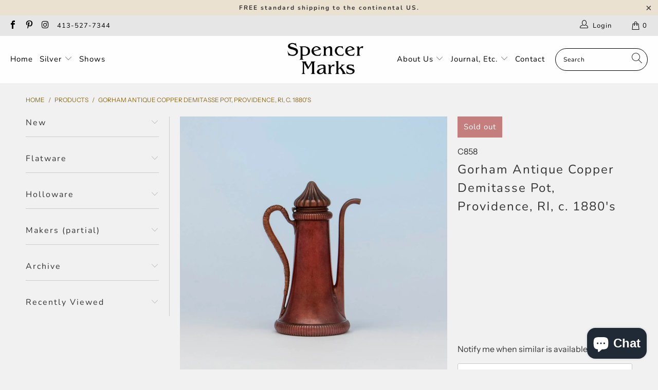

--- FILE ---
content_type: text/html; charset=utf-8
request_url: https://www.spencermarks.com/products/gorham-antique-copper-demitasse-pot-providence-ri-c-1880s
body_size: 32270
content:



 <!DOCTYPE html>
<html lang="en"> <head> <meta charset="utf-8"> <meta http-equiv="cleartype" content="on"> <meta name="robots" content="index,follow"> <!-- Mobile Specific Metas --> <meta name="HandheldFriendly" content="True"> <meta name="MobileOptimized" content="320"> <meta name="viewport" content="width=device-width,initial-scale=1"> <meta name="theme-color" content="#f1f1f1"> <title>
      Gorham Antique Copper Demitasse Pot, Providence, RI, c. 1880&#39;s - Spencer Marks</title> <meta name="description" content="This sweet demitasse pot is a lovely design with a rich copper color to its surface. It has a long, curved spout attached with a shield design and two rivets. The curved handle has complimentary shield devices where it joins the pot and is covered in rattan to keep the heat at bay. The hinged, domed cover is lobed as i"/> <!-- Preconnect Domains --> <link rel="preconnect" href="https://fonts.shopifycdn.com" /> <link rel="preconnect" href="https://cdn.shopify.com" /> <link rel="preconnect" href="https://v.shopify.com" /> <link rel="preconnect" href="https://cdn.shopifycloud.com" /> <link rel="preconnect" href="https://monorail-edge.shopifysvc.com"> <!-- fallback for browsers that don't support preconnect --> <link rel="dns-prefetch" href="https://fonts.shopifycdn.com" /> <link rel="dns-prefetch" href="https://cdn.shopify.com" /> <link rel="dns-prefetch" href="https://v.shopify.com" /> <link rel="dns-prefetch" href="https://cdn.shopifycloud.com" /> <link rel="dns-prefetch" href="https://monorail-edge.shopifysvc.com"> <!-- Preload Assets --> <link rel="preload" href="//www.spencermarks.com/cdn/shop/t/44/assets/fancybox.css?v=19278034316635137701624040641" as="style"> <link rel="preload" href="//www.spencermarks.com/cdn/shop/t/44/assets/styles.css?v=70671743490325583741762873828" as="style"> <link rel="preload" href="//www.spencermarks.com/cdn/shop/t/44/assets/jquery.min.js?v=81049236547974671631624040644" as="script"> <link rel="preload" href="//www.spencermarks.com/cdn/shop/t/44/assets/vendors.js?v=128057267601354735931624040651" as="script"> <link rel="preload" href="//www.spencermarks.com/cdn/shop/t/44/assets/sections.js?v=15659725722217104021624040670" as="script"> <link rel="preload" href="//www.spencermarks.com/cdn/shop/t/44/assets/utilities.js?v=46973556918281834971624040864" as="script"> <link rel="preload" href="//www.spencermarks.com/cdn/shop/t/44/assets/app.js?v=32852133673603630311624040669" as="script"> <!-- Stylesheet for Fancybox library --> <link href="//www.spencermarks.com/cdn/shop/t/44/assets/fancybox.css?v=19278034316635137701624040641" rel="stylesheet" type="text/css" media="all" /> <!-- Stylesheets for Turbo --> <link href="//www.spencermarks.com/cdn/shop/t/44/assets/styles.css?v=70671743490325583741762873828" rel="stylesheet" type="text/css" media="all" /> <script>
      window.lazySizesConfig = window.lazySizesConfig || {};

      lazySizesConfig.expand = 300;
      lazySizesConfig.loadHidden = false;

      /*! lazysizes - v5.2.2 - bgset plugin */
      !function(e,t){var a=function(){t(e.lazySizes),e.removeEventListener("lazyunveilread",a,!0)};t=t.bind(null,e,e.document),"object"==typeof module&&module.exports?t(require("lazysizes")):"function"==typeof define&&define.amd?define(["lazysizes"],t):e.lazySizes?a():e.addEventListener("lazyunveilread",a,!0)}(window,function(e,z,g){"use strict";var c,y,b,f,i,s,n,v,m;e.addEventListener&&(c=g.cfg,y=/\s+/g,b=/\s*\|\s+|\s+\|\s*/g,f=/^(.+?)(?:\s+\[\s*(.+?)\s*\])(?:\s+\[\s*(.+?)\s*\])?$/,i=/^\s*\(*\s*type\s*:\s*(.+?)\s*\)*\s*$/,s=/\(|\)|'/,n={contain:1,cover:1},v=function(e,t){var a;t&&((a=t.match(i))&&a[1]?e.setAttribute("type",a[1]):e.setAttribute("media",c.customMedia[t]||t))},m=function(e){var t,a,i,r;e.target._lazybgset&&(a=(t=e.target)._lazybgset,(i=t.currentSrc||t.src)&&((r=g.fire(a,"bgsetproxy",{src:i,useSrc:s.test(i)?JSON.stringify(i):i})).defaultPrevented||(a.style.backgroundImage="url("+r.detail.useSrc+")")),t._lazybgsetLoading&&(g.fire(a,"_lazyloaded",{},!1,!0),delete t._lazybgsetLoading))},addEventListener("lazybeforeunveil",function(e){var t,a,i,r,s,n,l,d,o,u;!e.defaultPrevented&&(t=e.target.getAttribute("data-bgset"))&&(o=e.target,(u=z.createElement("img")).alt="",u._lazybgsetLoading=!0,e.detail.firesLoad=!0,a=t,i=o,r=u,s=z.createElement("picture"),n=i.getAttribute(c.sizesAttr),l=i.getAttribute("data-ratio"),d=i.getAttribute("data-optimumx"),i._lazybgset&&i._lazybgset.parentNode==i&&i.removeChild(i._lazybgset),Object.defineProperty(r,"_lazybgset",{value:i,writable:!0}),Object.defineProperty(i,"_lazybgset",{value:s,writable:!0}),a=a.replace(y," ").split(b),s.style.display="none",r.className=c.lazyClass,1!=a.length||n||(n="auto"),a.forEach(function(e){var t,a=z.createElement("source");n&&"auto"!=n&&a.setAttribute("sizes",n),(t=e.match(f))?(a.setAttribute(c.srcsetAttr,t[1]),v(a,t[2]),v(a,t[3])):a.setAttribute(c.srcsetAttr,e),s.appendChild(a)}),n&&(r.setAttribute(c.sizesAttr,n),i.removeAttribute(c.sizesAttr),i.removeAttribute("sizes")),d&&r.setAttribute("data-optimumx",d),l&&r.setAttribute("data-ratio",l),s.appendChild(r),i.appendChild(s),setTimeout(function(){g.loader.unveil(u),g.rAF(function(){g.fire(u,"_lazyloaded",{},!0,!0),u.complete&&m({target:u})})}))}),z.addEventListener("load",m,!0),e.addEventListener("lazybeforesizes",function(e){var t,a,i,r;e.detail.instance==g&&e.target._lazybgset&&e.detail.dataAttr&&(t=e.target._lazybgset,i=t,r=(getComputedStyle(i)||{getPropertyValue:function(){}}).getPropertyValue("background-size"),!n[r]&&n[i.style.backgroundSize]&&(r=i.style.backgroundSize),n[a=r]&&(e.target._lazysizesParentFit=a,g.rAF(function(){e.target.setAttribute("data-parent-fit",a),e.target._lazysizesParentFit&&delete e.target._lazysizesParentFit})))},!0),z.documentElement.addEventListener("lazybeforesizes",function(e){var t,a;!e.defaultPrevented&&e.target._lazybgset&&e.detail.instance==g&&(e.detail.width=(t=e.target._lazybgset,a=g.gW(t,t.parentNode),(!t._lazysizesWidth||a>t._lazysizesWidth)&&(t._lazysizesWidth=a),t._lazysizesWidth))}))});

      /*! lazysizes - v5.2.2 */
      !function(e){var t=function(u,D,f){"use strict";var k,H;if(function(){var e;var t={lazyClass:"lazyload",loadedClass:"lazyloaded",loadingClass:"lazyloading",preloadClass:"lazypreload",errorClass:"lazyerror",autosizesClass:"lazyautosizes",srcAttr:"data-src",srcsetAttr:"data-srcset",sizesAttr:"data-sizes",minSize:40,customMedia:{},init:true,expFactor:1.5,hFac:.8,loadMode:2,loadHidden:true,ricTimeout:0,throttleDelay:125};H=u.lazySizesConfig||u.lazysizesConfig||{};for(e in t){if(!(e in H)){H[e]=t[e]}}}(),!D||!D.getElementsByClassName){return{init:function(){},cfg:H,noSupport:true}}var O=D.documentElement,a=u.HTMLPictureElement,P="addEventListener",$="getAttribute",q=u[P].bind(u),I=u.setTimeout,U=u.requestAnimationFrame||I,l=u.requestIdleCallback,j=/^picture$/i,r=["load","error","lazyincluded","_lazyloaded"],i={},G=Array.prototype.forEach,J=function(e,t){if(!i[t]){i[t]=new RegExp("(\\s|^)"+t+"(\\s|$)")}return i[t].test(e[$]("class")||"")&&i[t]},K=function(e,t){if(!J(e,t)){e.setAttribute("class",(e[$]("class")||"").trim()+" "+t)}},Q=function(e,t){var i;if(i=J(e,t)){e.setAttribute("class",(e[$]("class")||"").replace(i," "))}},V=function(t,i,e){var a=e?P:"removeEventListener";if(e){V(t,i)}r.forEach(function(e){t[a](e,i)})},X=function(e,t,i,a,r){var n=D.createEvent("Event");if(!i){i={}}i.instance=k;n.initEvent(t,!a,!r);n.detail=i;e.dispatchEvent(n);return n},Y=function(e,t){var i;if(!a&&(i=u.picturefill||H.pf)){if(t&&t.src&&!e[$]("srcset")){e.setAttribute("srcset",t.src)}i({reevaluate:true,elements:[e]})}else if(t&&t.src){e.src=t.src}},Z=function(e,t){return(getComputedStyle(e,null)||{})[t]},s=function(e,t,i){i=i||e.offsetWidth;while(i<H.minSize&&t&&!e._lazysizesWidth){i=t.offsetWidth;t=t.parentNode}return i},ee=function(){var i,a;var t=[];var r=[];var n=t;var s=function(){var e=n;n=t.length?r:t;i=true;a=false;while(e.length){e.shift()()}i=false};var e=function(e,t){if(i&&!t){e.apply(this,arguments)}else{n.push(e);if(!a){a=true;(D.hidden?I:U)(s)}}};e._lsFlush=s;return e}(),te=function(i,e){return e?function(){ee(i)}:function(){var e=this;var t=arguments;ee(function(){i.apply(e,t)})}},ie=function(e){var i;var a=0;var r=H.throttleDelay;var n=H.ricTimeout;var t=function(){i=false;a=f.now();e()};var s=l&&n>49?function(){l(t,{timeout:n});if(n!==H.ricTimeout){n=H.ricTimeout}}:te(function(){I(t)},true);return function(e){var t;if(e=e===true){n=33}if(i){return}i=true;t=r-(f.now()-a);if(t<0){t=0}if(e||t<9){s()}else{I(s,t)}}},ae=function(e){var t,i;var a=99;var r=function(){t=null;e()};var n=function(){var e=f.now()-i;if(e<a){I(n,a-e)}else{(l||r)(r)}};return function(){i=f.now();if(!t){t=I(n,a)}}},e=function(){var v,m,c,h,e;var y,z,g,p,C,b,A;var n=/^img$/i;var d=/^iframe$/i;var E="onscroll"in u&&!/(gle|ing)bot/.test(navigator.userAgent);var _=0;var w=0;var N=0;var M=-1;var x=function(e){N--;if(!e||N<0||!e.target){N=0}};var W=function(e){if(A==null){A=Z(D.body,"visibility")=="hidden"}return A||!(Z(e.parentNode,"visibility")=="hidden"&&Z(e,"visibility")=="hidden")};var S=function(e,t){var i;var a=e;var r=W(e);g-=t;b+=t;p-=t;C+=t;while(r&&(a=a.offsetParent)&&a!=D.body&&a!=O){r=(Z(a,"opacity")||1)>0;if(r&&Z(a,"overflow")!="visible"){i=a.getBoundingClientRect();r=C>i.left&&p<i.right&&b>i.top-1&&g<i.bottom+1}}return r};var t=function(){var e,t,i,a,r,n,s,l,o,u,f,c;var d=k.elements;if((h=H.loadMode)&&N<8&&(e=d.length)){t=0;M++;for(;t<e;t++){if(!d[t]||d[t]._lazyRace){continue}if(!E||k.prematureUnveil&&k.prematureUnveil(d[t])){R(d[t]);continue}if(!(l=d[t][$]("data-expand"))||!(n=l*1)){n=w}if(!u){u=!H.expand||H.expand<1?O.clientHeight>500&&O.clientWidth>500?500:370:H.expand;k._defEx=u;f=u*H.expFactor;c=H.hFac;A=null;if(w<f&&N<1&&M>2&&h>2&&!D.hidden){w=f;M=0}else if(h>1&&M>1&&N<6){w=u}else{w=_}}if(o!==n){y=innerWidth+n*c;z=innerHeight+n;s=n*-1;o=n}i=d[t].getBoundingClientRect();if((b=i.bottom)>=s&&(g=i.top)<=z&&(C=i.right)>=s*c&&(p=i.left)<=y&&(b||C||p||g)&&(H.loadHidden||W(d[t]))&&(m&&N<3&&!l&&(h<3||M<4)||S(d[t],n))){R(d[t]);r=true;if(N>9){break}}else if(!r&&m&&!a&&N<4&&M<4&&h>2&&(v[0]||H.preloadAfterLoad)&&(v[0]||!l&&(b||C||p||g||d[t][$](H.sizesAttr)!="auto"))){a=v[0]||d[t]}}if(a&&!r){R(a)}}};var i=ie(t);var B=function(e){var t=e.target;if(t._lazyCache){delete t._lazyCache;return}x(e);K(t,H.loadedClass);Q(t,H.loadingClass);V(t,L);X(t,"lazyloaded")};var a=te(B);var L=function(e){a({target:e.target})};var T=function(t,i){try{t.contentWindow.location.replace(i)}catch(e){t.src=i}};var F=function(e){var t;var i=e[$](H.srcsetAttr);if(t=H.customMedia[e[$]("data-media")||e[$]("media")]){e.setAttribute("media",t)}if(i){e.setAttribute("srcset",i)}};var s=te(function(t,e,i,a,r){var n,s,l,o,u,f;if(!(u=X(t,"lazybeforeunveil",e)).defaultPrevented){if(a){if(i){K(t,H.autosizesClass)}else{t.setAttribute("sizes",a)}}s=t[$](H.srcsetAttr);n=t[$](H.srcAttr);if(r){l=t.parentNode;o=l&&j.test(l.nodeName||"")}f=e.firesLoad||"src"in t&&(s||n||o);u={target:t};K(t,H.loadingClass);if(f){clearTimeout(c);c=I(x,2500);V(t,L,true)}if(o){G.call(l.getElementsByTagName("source"),F)}if(s){t.setAttribute("srcset",s)}else if(n&&!o){if(d.test(t.nodeName)){T(t,n)}else{t.src=n}}if(r&&(s||o)){Y(t,{src:n})}}if(t._lazyRace){delete t._lazyRace}Q(t,H.lazyClass);ee(function(){var e=t.complete&&t.naturalWidth>1;if(!f||e){if(e){K(t,"ls-is-cached")}B(u);t._lazyCache=true;I(function(){if("_lazyCache"in t){delete t._lazyCache}},9)}if(t.loading=="lazy"){N--}},true)});var R=function(e){if(e._lazyRace){return}var t;var i=n.test(e.nodeName);var a=i&&(e[$](H.sizesAttr)||e[$]("sizes"));var r=a=="auto";if((r||!m)&&i&&(e[$]("src")||e.srcset)&&!e.complete&&!J(e,H.errorClass)&&J(e,H.lazyClass)){return}t=X(e,"lazyunveilread").detail;if(r){re.updateElem(e,true,e.offsetWidth)}e._lazyRace=true;N++;s(e,t,r,a,i)};var r=ae(function(){H.loadMode=3;i()});var l=function(){if(H.loadMode==3){H.loadMode=2}r()};var o=function(){if(m){return}if(f.now()-e<999){I(o,999);return}m=true;H.loadMode=3;i();q("scroll",l,true)};return{_:function(){e=f.now();k.elements=D.getElementsByClassName(H.lazyClass);v=D.getElementsByClassName(H.lazyClass+" "+H.preloadClass);q("scroll",i,true);q("resize",i,true);q("pageshow",function(e){if(e.persisted){var t=D.querySelectorAll("."+H.loadingClass);if(t.length&&t.forEach){U(function(){t.forEach(function(e){if(e.complete){R(e)}})})}}});if(u.MutationObserver){new MutationObserver(i).observe(O,{childList:true,subtree:true,attributes:true})}else{O[P]("DOMNodeInserted",i,true);O[P]("DOMAttrModified",i,true);setInterval(i,999)}q("hashchange",i,true);["focus","mouseover","click","load","transitionend","animationend"].forEach(function(e){D[P](e,i,true)});if(/d$|^c/.test(D.readyState)){o()}else{q("load",o);D[P]("DOMContentLoaded",i);I(o,2e4)}if(k.elements.length){t();ee._lsFlush()}else{i()}},checkElems:i,unveil:R,_aLSL:l}}(),re=function(){var i;var n=te(function(e,t,i,a){var r,n,s;e._lazysizesWidth=a;a+="px";e.setAttribute("sizes",a);if(j.test(t.nodeName||"")){r=t.getElementsByTagName("source");for(n=0,s=r.length;n<s;n++){r[n].setAttribute("sizes",a)}}if(!i.detail.dataAttr){Y(e,i.detail)}});var a=function(e,t,i){var a;var r=e.parentNode;if(r){i=s(e,r,i);a=X(e,"lazybeforesizes",{width:i,dataAttr:!!t});if(!a.defaultPrevented){i=a.detail.width;if(i&&i!==e._lazysizesWidth){n(e,r,a,i)}}}};var e=function(){var e;var t=i.length;if(t){e=0;for(;e<t;e++){a(i[e])}}};var t=ae(e);return{_:function(){i=D.getElementsByClassName(H.autosizesClass);q("resize",t)},checkElems:t,updateElem:a}}(),t=function(){if(!t.i&&D.getElementsByClassName){t.i=true;re._();e._()}};return I(function(){H.init&&t()}),k={cfg:H,autoSizer:re,loader:e,init:t,uP:Y,aC:K,rC:Q,hC:J,fire:X,gW:s,rAF:ee}}(e,e.document,Date);e.lazySizes=t,"object"==typeof module&&module.exports&&(module.exports=t)}("undefined"!=typeof window?window:{});</script> <!-- Icons --> <link rel="shortcut icon" type="image/x-icon" href="//www.spencermarks.com/cdn/shop/files/fav_ico_180x180.png?v=1613151478"> <link rel="apple-touch-icon" href="//www.spencermarks.com/cdn/shop/files/fav_ico_180x180.png?v=1613151478"/> <link rel="apple-touch-icon" sizes="57x57" href="//www.spencermarks.com/cdn/shop/files/fav_ico_57x57.png?v=1613151478"/> <link rel="apple-touch-icon" sizes="60x60" href="//www.spencermarks.com/cdn/shop/files/fav_ico_60x60.png?v=1613151478"/> <link rel="apple-touch-icon" sizes="72x72" href="//www.spencermarks.com/cdn/shop/files/fav_ico_72x72.png?v=1613151478"/> <link rel="apple-touch-icon" sizes="76x76" href="//www.spencermarks.com/cdn/shop/files/fav_ico_76x76.png?v=1613151478"/> <link rel="apple-touch-icon" sizes="114x114" href="//www.spencermarks.com/cdn/shop/files/fav_ico_114x114.png?v=1613151478"/> <link rel="apple-touch-icon" sizes="180x180" href="//www.spencermarks.com/cdn/shop/files/fav_ico_180x180.png?v=1613151478"/> <link rel="apple-touch-icon" sizes="228x228" href="//www.spencermarks.com/cdn/shop/files/fav_ico_228x228.png?v=1613151478"/> <link rel="canonical" href="https://www.spencermarks.com/products/gorham-antique-copper-demitasse-pot-providence-ri-c-1880s"/> <script src="//www.spencermarks.com/cdn/shop/t/44/assets/jquery.min.js?v=81049236547974671631624040644" defer></script> <script type="text/javascript" src="/services/javascripts/currencies.js" data-no-instant></script> <script>
      window.Theme = window.Theme || {};
      window.Theme.version = '6.3.1';
      window.Theme.name = 'Turbo';</script>
    


    
<template id="price-ui"><span class="price " data-price></span><span class="compare-at-price" data-compare-at-price></span><span class="unit-pricing" data-unit-pricing></span></template> <template id="price-ui-badge"><div class="price-ui-badge__sticker"> <span class="price-ui-badge__sticker-text" data-badge></span></div></template> <template id="price-ui__price"><span class="money" data-price></span></template> <template id="price-ui__price-range"><span class="price-min" data-price-min><span class="money" data-price></span></span> - <span class="price-max" data-price-max><span class="money" data-price></span></span></template> <template id="price-ui__unit-pricing"><span class="unit-quantity" data-unit-quantity></span> | <span class="unit-price" data-unit-price><span class="money" data-price></span></span> / <span class="unit-measurement" data-unit-measurement></span></template> <template id="price-ui-badge__percent-savings-range">Save up to <span data-price-percent></span>%</template> <template id="price-ui-badge__percent-savings">Save <span data-price-percent></span>%</template> <template id="price-ui-badge__price-savings-range">Save up to <span class="money" data-price></span></template> <template id="price-ui-badge__price-savings">Save <span class="money" data-price></span></template> <template id="price-ui-badge__on-sale">Sale</template> <template id="price-ui-badge__sold-out">Sold out</template> <template id="price-ui-badge__in-stock">In stock</template> <script>
      
window.Shopify = window.Shopify || {};window.Shopify.theme_settings = {};
window.Currency = window.Currency || {};window.Shopify.routes = {};window.Shopify.theme_settings.display_tos_checkbox = true;window.Shopify.theme_settings.go_to_checkout = true;window.Shopify.theme_settings.cart_action = "ajax";window.Shopify.theme_settings.cart_shipping_calculator = true;window.Shopify.theme_settings.collection_swatches = false;window.Shopify.theme_settings.collection_secondary_image = false;


window.Currency.show_multiple_currencies = false;
window.Currency.shop_currency = "USD";
window.Currency.default_currency = "USD";
window.Currency.display_format = "money_format";
window.Currency.money_format = "${{amount}}";
window.Currency.money_format_no_currency = "${{amount}}";
window.Currency.money_format_currency = "${{amount}} USD";
window.Currency.native_multi_currency = false;
window.Currency.iso_code = "USD";
window.Currency.symbol = "$";window.Shopify.theme_settings.display_inventory_left = true;window.Shopify.theme_settings.inventory_threshold = 10;window.Shopify.theme_settings.limit_quantity = true;window.Shopify.theme_settings.menu_position = "inline";window.Shopify.theme_settings.newsletter_popup = false;window.Shopify.theme_settings.newsletter_popup_days = "365";window.Shopify.theme_settings.newsletter_popup_mobile = false;window.Shopify.theme_settings.newsletter_popup_seconds = 60;window.Shopify.theme_settings.pagination_type = "basic_pagination";window.Shopify.theme_settings.search_pagination_type = "basic_pagination";window.Shopify.theme_settings.enable_shopify_review_comments = false;window.Shopify.theme_settings.enable_shopify_collection_badges = false;window.Shopify.theme_settings.quick_shop_thumbnail_position = "bottom-thumbnails";window.Shopify.theme_settings.product_form_style = "swatches";window.Shopify.theme_settings.sale_banner_enabled = true;window.Shopify.theme_settings.display_savings = false;window.Shopify.theme_settings.display_sold_out_price = false;window.Shopify.theme_settings.sold_out_text = "Sold Out";window.Shopify.theme_settings.free_text = "Please Inquire";window.Shopify.theme_settings.video_looping = false;window.Shopify.theme_settings.quick_shop_style = "popup";window.Shopify.theme_settings.hover_enabled = true;window.Shopify.routes.cart_url = "/cart";window.Shopify.routes.root_url = "/";window.Shopify.routes.search_url = "/search";window.Shopify.theme_settings.image_loading_style = "appear";window.Shopify.theme_settings.search_option = "product";window.Shopify.theme_settings.search_items_to_display = 6;window.Shopify.theme_settings.enable_autocomplete = true;window.Shopify.theme_settings.page_dots_enabled = false;window.Shopify.theme_settings.slideshow_arrow_size = "light";window.Shopify.theme_settings.quick_shop_enabled = true;window.Shopify.translation =window.Shopify.translation || {};window.Shopify.translation.agree_to_terms_warning = "You must agree with the terms and conditions to checkout.";window.Shopify.translation.one_item_left = "item left";window.Shopify.translation.items_left_text = "items left";window.Shopify.translation.cart_savings_text = "Total Savings";window.Shopify.translation.cart_discount_text = "Discount";window.Shopify.translation.cart_subtotal_text = "Subtotal";window.Shopify.translation.cart_remove_text = "Remove";window.Shopify.translation.cart_free_text = "Free";window.Shopify.translation.newsletter_success_text = "Thank you for joining our mailing list!";window.Shopify.translation.notify_email = "Enter your email address...";window.Shopify.translation.notify_email_value = "Translation missing: en.contact.fields.email";window.Shopify.translation.notify_email_send = "Send";window.Shopify.translation.notify_message_first = "Please notify me when ";window.Shopify.translation.notify_message_last = " becomes available - ";window.Shopify.translation.notify_success_text = "Thanks! We will notify you when this product becomes available!";window.Shopify.translation.add_to_cart = "Add to Cart";window.Shopify.translation.coming_soon_text = "Hold";window.Shopify.translation.sold_out_text = "Sold Out";window.Shopify.translation.sale_text = "Sale";window.Shopify.translation.savings_text = "You Save";window.Shopify.translation.from_text = "from";window.Shopify.translation.new_text = "New";window.Shopify.translation.pre_order_text = "Pre-Order";window.Shopify.translation.unavailable_text = "Unavailable";window.Shopify.translation.all_results = "View all results";window.Shopify.translation.no_results = "Sorry, no results!";window.Shopify.media_queries =window.Shopify.media_queries || {};window.Shopify.media_queries.small = window.matchMedia( "(max-width: 480px)" );window.Shopify.media_queries.medium = window.matchMedia( "(max-width: 798px)" );window.Shopify.media_queries.large = window.matchMedia( "(min-width: 799px)" );window.Shopify.media_queries.larger = window.matchMedia( "(min-width: 960px)" );window.Shopify.media_queries.xlarge = window.matchMedia( "(min-width: 1200px)" );window.Shopify.media_queries.ie10 = window.matchMedia( "all and (-ms-high-contrast: none), (-ms-high-contrast: active)" );window.Shopify.media_queries.tablet = window.matchMedia( "only screen and (min-width: 799px) and (max-width: 1024px)" );</script> <script src="//www.spencermarks.com/cdn/shop/t/44/assets/vendors.js?v=128057267601354735931624040651" defer></script> <script src="//www.spencermarks.com/cdn/shop/t/44/assets/sections.js?v=15659725722217104021624040670" defer></script> <script src="//www.spencermarks.com/cdn/shop/t/44/assets/utilities.js?v=46973556918281834971624040864" defer></script> <script src="//www.spencermarks.com/cdn/shop/t/44/assets/app.js?v=32852133673603630311624040669" defer></script> <script src="//www.spencermarks.com/cdn/shop/t/44/assets/instantclick.min.js?v=20092422000980684151624040643" data-no-instant defer></script> <script data-no-instant>
        window.addEventListener('DOMContentLoaded', function() {

          function inIframe() {
            try {
              return window.self !== window.top;
            } catch (e) {
              return true;
            }
          }

          if (!inIframe()){
            InstantClick.on('change', function() {

              $('head script[src*="shopify"]').each(function() {
                var script = document.createElement('script');
                script.type = 'text/javascript';
                script.src = $(this).attr('src');

                $('body').append(script);
              });

              $('body').removeClass('fancybox-active');
              $.fancybox.destroy();

              InstantClick.init();

            });
          }
        });</script> <script></script> <script>window.performance && window.performance.mark && window.performance.mark('shopify.content_for_header.start');</script><meta name="google-site-verification" content="C9PpnXUHrZFyeH7WVPgkoGYM37uqdzwoG-qKlpdl0Nk">
<meta id="shopify-digital-wallet" name="shopify-digital-wallet" content="/18505637/digital_wallets/dialog">
<meta name="shopify-checkout-api-token" content="24a7c120afe9e4fbed2bda6c7521b142">
<link rel="alternate" type="application/json+oembed" href="https://www.spencermarks.com/products/gorham-antique-copper-demitasse-pot-providence-ri-c-1880s.oembed">
<script async="async" src="/checkouts/internal/preloads.js?locale=en-US"></script>
<link rel="preconnect" href="https://shop.app" crossorigin="anonymous">
<script async="async" src="https://shop.app/checkouts/internal/preloads.js?locale=en-US&shop_id=18505637" crossorigin="anonymous"></script>
<script id="apple-pay-shop-capabilities" type="application/json">{"shopId":18505637,"countryCode":"US","currencyCode":"USD","merchantCapabilities":["supports3DS"],"merchantId":"gid:\/\/shopify\/Shop\/18505637","merchantName":"Spencer Marks","requiredBillingContactFields":["postalAddress","email","phone"],"requiredShippingContactFields":["postalAddress","email","phone"],"shippingType":"shipping","supportedNetworks":["visa","masterCard","amex","discover","elo","jcb"],"total":{"type":"pending","label":"Spencer Marks","amount":"1.00"},"shopifyPaymentsEnabled":true,"supportsSubscriptions":true}</script>
<script id="shopify-features" type="application/json">{"accessToken":"24a7c120afe9e4fbed2bda6c7521b142","betas":["rich-media-storefront-analytics"],"domain":"www.spencermarks.com","predictiveSearch":true,"shopId":18505637,"locale":"en"}</script>
<script>var Shopify = Shopify || {};
Shopify.shop = "spencer-marks-ltd.myshopify.com";
Shopify.locale = "en";
Shopify.currency = {"active":"USD","rate":"1.0"};
Shopify.country = "US";
Shopify.theme = {"name":"Custom turbo-seoul-6-3-1(Jun-18-2021)","id":124120826022,"schema_name":"Turbo","schema_version":"6.3.1","theme_store_id":null,"role":"main"};
Shopify.theme.handle = "null";
Shopify.theme.style = {"id":null,"handle":null};
Shopify.cdnHost = "www.spencermarks.com/cdn";
Shopify.routes = Shopify.routes || {};
Shopify.routes.root = "/";</script>
<script type="module">!function(o){(o.Shopify=o.Shopify||{}).modules=!0}(window);</script>
<script>!function(o){function n(){var o=[];function n(){o.push(Array.prototype.slice.apply(arguments))}return n.q=o,n}var t=o.Shopify=o.Shopify||{};t.loadFeatures=n(),t.autoloadFeatures=n()}(window);</script>
<script>
  window.ShopifyPay = window.ShopifyPay || {};
  window.ShopifyPay.apiHost = "shop.app\/pay";
  window.ShopifyPay.redirectState = null;
</script>
<script id="shop-js-analytics" type="application/json">{"pageType":"product"}</script>
<script defer="defer" async type="module" src="//www.spencermarks.com/cdn/shopifycloud/shop-js/modules/v2/client.init-shop-cart-sync_C5BV16lS.en.esm.js"></script>
<script defer="defer" async type="module" src="//www.spencermarks.com/cdn/shopifycloud/shop-js/modules/v2/chunk.common_CygWptCX.esm.js"></script>
<script type="module">
  await import("//www.spencermarks.com/cdn/shopifycloud/shop-js/modules/v2/client.init-shop-cart-sync_C5BV16lS.en.esm.js");
await import("//www.spencermarks.com/cdn/shopifycloud/shop-js/modules/v2/chunk.common_CygWptCX.esm.js");

  window.Shopify.SignInWithShop?.initShopCartSync?.({"fedCMEnabled":true,"windoidEnabled":true});

</script>
<script>
  window.Shopify = window.Shopify || {};
  if (!window.Shopify.featureAssets) window.Shopify.featureAssets = {};
  window.Shopify.featureAssets['shop-js'] = {"shop-cart-sync":["modules/v2/client.shop-cart-sync_ZFArdW7E.en.esm.js","modules/v2/chunk.common_CygWptCX.esm.js"],"init-fed-cm":["modules/v2/client.init-fed-cm_CmiC4vf6.en.esm.js","modules/v2/chunk.common_CygWptCX.esm.js"],"shop-button":["modules/v2/client.shop-button_tlx5R9nI.en.esm.js","modules/v2/chunk.common_CygWptCX.esm.js"],"shop-cash-offers":["modules/v2/client.shop-cash-offers_DOA2yAJr.en.esm.js","modules/v2/chunk.common_CygWptCX.esm.js","modules/v2/chunk.modal_D71HUcav.esm.js"],"init-windoid":["modules/v2/client.init-windoid_sURxWdc1.en.esm.js","modules/v2/chunk.common_CygWptCX.esm.js"],"shop-toast-manager":["modules/v2/client.shop-toast-manager_ClPi3nE9.en.esm.js","modules/v2/chunk.common_CygWptCX.esm.js"],"init-shop-email-lookup-coordinator":["modules/v2/client.init-shop-email-lookup-coordinator_B8hsDcYM.en.esm.js","modules/v2/chunk.common_CygWptCX.esm.js"],"init-shop-cart-sync":["modules/v2/client.init-shop-cart-sync_C5BV16lS.en.esm.js","modules/v2/chunk.common_CygWptCX.esm.js"],"avatar":["modules/v2/client.avatar_BTnouDA3.en.esm.js"],"pay-button":["modules/v2/client.pay-button_FdsNuTd3.en.esm.js","modules/v2/chunk.common_CygWptCX.esm.js"],"init-customer-accounts":["modules/v2/client.init-customer-accounts_DxDtT_ad.en.esm.js","modules/v2/client.shop-login-button_C5VAVYt1.en.esm.js","modules/v2/chunk.common_CygWptCX.esm.js","modules/v2/chunk.modal_D71HUcav.esm.js"],"init-shop-for-new-customer-accounts":["modules/v2/client.init-shop-for-new-customer-accounts_ChsxoAhi.en.esm.js","modules/v2/client.shop-login-button_C5VAVYt1.en.esm.js","modules/v2/chunk.common_CygWptCX.esm.js","modules/v2/chunk.modal_D71HUcav.esm.js"],"shop-login-button":["modules/v2/client.shop-login-button_C5VAVYt1.en.esm.js","modules/v2/chunk.common_CygWptCX.esm.js","modules/v2/chunk.modal_D71HUcav.esm.js"],"init-customer-accounts-sign-up":["modules/v2/client.init-customer-accounts-sign-up_CPSyQ0Tj.en.esm.js","modules/v2/client.shop-login-button_C5VAVYt1.en.esm.js","modules/v2/chunk.common_CygWptCX.esm.js","modules/v2/chunk.modal_D71HUcav.esm.js"],"shop-follow-button":["modules/v2/client.shop-follow-button_Cva4Ekp9.en.esm.js","modules/v2/chunk.common_CygWptCX.esm.js","modules/v2/chunk.modal_D71HUcav.esm.js"],"checkout-modal":["modules/v2/client.checkout-modal_BPM8l0SH.en.esm.js","modules/v2/chunk.common_CygWptCX.esm.js","modules/v2/chunk.modal_D71HUcav.esm.js"],"lead-capture":["modules/v2/client.lead-capture_Bi8yE_yS.en.esm.js","modules/v2/chunk.common_CygWptCX.esm.js","modules/v2/chunk.modal_D71HUcav.esm.js"],"shop-login":["modules/v2/client.shop-login_D6lNrXab.en.esm.js","modules/v2/chunk.common_CygWptCX.esm.js","modules/v2/chunk.modal_D71HUcav.esm.js"],"payment-terms":["modules/v2/client.payment-terms_CZxnsJam.en.esm.js","modules/v2/chunk.common_CygWptCX.esm.js","modules/v2/chunk.modal_D71HUcav.esm.js"]};
</script>
<script>(function() {
  var isLoaded = false;
  function asyncLoad() {
    if (isLoaded) return;
    isLoaded = true;
    var urls = ["https:\/\/chimpstatic.com\/mcjs-connected\/js\/users\/56ea7dc1c20f3700e19e58946\/e712f4f548deea5dbb5337c6a.js?shop=spencer-marks-ltd.myshopify.com","https:\/\/chimpstatic.com\/mcjs-connected\/js\/users\/56ea7dc1c20f3700e19e58946\/e712f4f548deea5dbb5337c6a.js?shop=spencer-marks-ltd.myshopify.com","https:\/\/chimpstatic.com\/mcjs-connected\/js\/users\/56ea7dc1c20f3700e19e58946\/e712f4f548deea5dbb5337c6a.js?shop=spencer-marks-ltd.myshopify.com","https:\/\/chimpstatic.com\/mcjs-connected\/js\/users\/56ea7dc1c20f3700e19e58946\/e712f4f548deea5dbb5337c6a.js?shop=spencer-marks-ltd.myshopify.com","https:\/\/cdn.nfcube.com\/instafeed-7b0e667c1b296174d7653363ed3fcddf.js?shop=spencer-marks-ltd.myshopify.com"];
    for (var i = 0; i <urls.length; i++) {
      var s = document.createElement('script');
      s.type = 'text/javascript';
      s.async = true;
      s.src = urls[i];
      var x = document.getElementsByTagName('script')[0];
      x.parentNode.insertBefore(s, x);
    }
  };
  if(window.attachEvent) {
    window.attachEvent('onload', asyncLoad);
  } else {
    window.addEventListener('load', asyncLoad, false);
  }
})();</script>
<script id="__st">var __st={"a":18505637,"offset":-18000,"reqid":"2a84ef4b-8c74-4fa5-80c8-3dba0b67873d-1768785101","pageurl":"www.spencermarks.com\/products\/gorham-antique-copper-demitasse-pot-providence-ri-c-1880s","u":"27f74f9b749c","p":"product","rtyp":"product","rid":570021969971};</script>
<script>window.ShopifyPaypalV4VisibilityTracking = true;</script>
<script id="captcha-bootstrap">!function(){'use strict';const t='contact',e='account',n='new_comment',o=[[t,t],['blogs',n],['comments',n],[t,'customer']],c=[[e,'customer_login'],[e,'guest_login'],[e,'recover_customer_password'],[e,'create_customer']],r=t=>t.map((([t,e])=>`form[action*='/${t}']:not([data-nocaptcha='true']) input[name='form_type'][value='${e}']`)).join(','),a=t=>()=>t?[...document.querySelectorAll(t)].map((t=>t.form)):[];function s(){const t=[...o],e=r(t);return a(e)}const i='password',u='form_key',d=['recaptcha-v3-token','g-recaptcha-response','h-captcha-response',i],f=()=>{try{return window.sessionStorage}catch{return}},m='__shopify_v',_=t=>t.elements[u];function p(t,e,n=!1){try{const o=window.sessionStorage,c=JSON.parse(o.getItem(e)),{data:r}=function(t){const{data:e,action:n}=t;return t[m]||n?{data:e,action:n}:{data:t,action:n}}(c);for(const[e,n]of Object.entries(r))t.elements[e]&&(t.elements[e].value=n);n&&o.removeItem(e)}catch(o){console.error('form repopulation failed',{error:o})}}const l='form_type',E='cptcha';function T(t){t.dataset[E]=!0}const w=window,h=w.document,L='Shopify',v='ce_forms',y='captcha';let A=!1;((t,e)=>{const n=(g='f06e6c50-85a8-45c8-87d0-21a2b65856fe',I='https://cdn.shopify.com/shopifycloud/storefront-forms-hcaptcha/ce_storefront_forms_captcha_hcaptcha.v1.5.2.iife.js',D={infoText:'Protected by hCaptcha',privacyText:'Privacy',termsText:'Terms'},(t,e,n)=>{const o=w[L][v],c=o.bindForm;if(c)return c(t,g,e,D).then(n);var r;o.q.push([[t,g,e,D],n]),r=I,A||(h.body.append(Object.assign(h.createElement('script'),{id:'captcha-provider',async:!0,src:r})),A=!0)});var g,I,D;w[L]=w[L]||{},w[L][v]=w[L][v]||{},w[L][v].q=[],w[L][y]=w[L][y]||{},w[L][y].protect=function(t,e){n(t,void 0,e),T(t)},Object.freeze(w[L][y]),function(t,e,n,w,h,L){const[v,y,A,g]=function(t,e,n){const i=e?o:[],u=t?c:[],d=[...i,...u],f=r(d),m=r(i),_=r(d.filter((([t,e])=>n.includes(e))));return[a(f),a(m),a(_),s()]}(w,h,L),I=t=>{const e=t.target;return e instanceof HTMLFormElement?e:e&&e.form},D=t=>v().includes(t);t.addEventListener('submit',(t=>{const e=I(t);if(!e)return;const n=D(e)&&!e.dataset.hcaptchaBound&&!e.dataset.recaptchaBound,o=_(e),c=g().includes(e)&&(!o||!o.value);(n||c)&&t.preventDefault(),c&&!n&&(function(t){try{if(!f())return;!function(t){const e=f();if(!e)return;const n=_(t);if(!n)return;const o=n.value;o&&e.removeItem(o)}(t);const e=Array.from(Array(32),(()=>Math.random().toString(36)[2])).join('');!function(t,e){_(t)||t.append(Object.assign(document.createElement('input'),{type:'hidden',name:u})),t.elements[u].value=e}(t,e),function(t,e){const n=f();if(!n)return;const o=[...t.querySelectorAll(`input[type='${i}']`)].map((({name:t})=>t)),c=[...d,...o],r={};for(const[a,s]of new FormData(t).entries())c.includes(a)||(r[a]=s);n.setItem(e,JSON.stringify({[m]:1,action:t.action,data:r}))}(t,e)}catch(e){console.error('failed to persist form',e)}}(e),e.submit())}));const S=(t,e)=>{t&&!t.dataset[E]&&(n(t,e.some((e=>e===t))),T(t))};for(const o of['focusin','change'])t.addEventListener(o,(t=>{const e=I(t);D(e)&&S(e,y())}));const B=e.get('form_key'),M=e.get(l),P=B&&M;t.addEventListener('DOMContentLoaded',(()=>{const t=y();if(P)for(const e of t)e.elements[l].value===M&&p(e,B);[...new Set([...A(),...v().filter((t=>'true'===t.dataset.shopifyCaptcha))])].forEach((e=>S(e,t)))}))}(h,new URLSearchParams(w.location.search),n,t,e,['guest_login'])})(!0,!0)}();</script>
<script integrity="sha256-4kQ18oKyAcykRKYeNunJcIwy7WH5gtpwJnB7kiuLZ1E=" data-source-attribution="shopify.loadfeatures" defer="defer" src="//www.spencermarks.com/cdn/shopifycloud/storefront/assets/storefront/load_feature-a0a9edcb.js" crossorigin="anonymous"></script>
<script crossorigin="anonymous" defer="defer" src="//www.spencermarks.com/cdn/shopifycloud/storefront/assets/shopify_pay/storefront-65b4c6d7.js?v=20250812"></script>
<script data-source-attribution="shopify.dynamic_checkout.dynamic.init">var Shopify=Shopify||{};Shopify.PaymentButton=Shopify.PaymentButton||{isStorefrontPortableWallets:!0,init:function(){window.Shopify.PaymentButton.init=function(){};var t=document.createElement("script");t.src="https://www.spencermarks.com/cdn/shopifycloud/portable-wallets/latest/portable-wallets.en.js",t.type="module",document.head.appendChild(t)}};
</script>
<script data-source-attribution="shopify.dynamic_checkout.buyer_consent">
  function portableWalletsHideBuyerConsent(e){var t=document.getElementById("shopify-buyer-consent"),n=document.getElementById("shopify-subscription-policy-button");t&&n&&(t.classList.add("hidden"),t.setAttribute("aria-hidden","true"),n.removeEventListener("click",e))}function portableWalletsShowBuyerConsent(e){var t=document.getElementById("shopify-buyer-consent"),n=document.getElementById("shopify-subscription-policy-button");t&&n&&(t.classList.remove("hidden"),t.removeAttribute("aria-hidden"),n.addEventListener("click",e))}window.Shopify?.PaymentButton&&(window.Shopify.PaymentButton.hideBuyerConsent=portableWalletsHideBuyerConsent,window.Shopify.PaymentButton.showBuyerConsent=portableWalletsShowBuyerConsent);
</script>
<script>
  function portableWalletsCleanup(e){e&&e.src&&console.error("Failed to load portable wallets script "+e.src);var t=document.querySelectorAll("shopify-accelerated-checkout .shopify-payment-button__skeleton, shopify-accelerated-checkout-cart .wallet-cart-button__skeleton"),e=document.getElementById("shopify-buyer-consent");for(let e=0;e<t.length;e++)t[e].remove();e&&e.remove()}function portableWalletsNotLoadedAsModule(e){e instanceof ErrorEvent&&"string"==typeof e.message&&e.message.includes("import.meta")&&"string"==typeof e.filename&&e.filename.includes("portable-wallets")&&(window.removeEventListener("error",portableWalletsNotLoadedAsModule),window.Shopify.PaymentButton.failedToLoad=e,"loading"===document.readyState?document.addEventListener("DOMContentLoaded",window.Shopify.PaymentButton.init):window.Shopify.PaymentButton.init())}window.addEventListener("error",portableWalletsNotLoadedAsModule);
</script>

<script type="module" src="https://www.spencermarks.com/cdn/shopifycloud/portable-wallets/latest/portable-wallets.en.js" onError="portableWalletsCleanup(this)" crossorigin="anonymous"></script>
<script nomodule>
  document.addEventListener("DOMContentLoaded", portableWalletsCleanup);
</script>

<link id="shopify-accelerated-checkout-styles" rel="stylesheet" media="screen" href="https://www.spencermarks.com/cdn/shopifycloud/portable-wallets/latest/accelerated-checkout-backwards-compat.css" crossorigin="anonymous">
<style id="shopify-accelerated-checkout-cart">
        #shopify-buyer-consent {
  margin-top: 1em;
  display: inline-block;
  width: 100%;
}

#shopify-buyer-consent.hidden {
  display: none;
}

#shopify-subscription-policy-button {
  background: none;
  border: none;
  padding: 0;
  text-decoration: underline;
  font-size: inherit;
  cursor: pointer;
}

#shopify-subscription-policy-button::before {
  box-shadow: none;
}

      </style>

<script>window.performance && window.performance.mark && window.performance.mark('shopify.content_for_header.end');</script>

    

<meta name="author" content="Spencer Marks">
<meta property="og:url" content="https://www.spencermarks.com/products/gorham-antique-copper-demitasse-pot-providence-ri-c-1880s">
<meta property="og:site_name" content="Spencer Marks"> <meta property="og:type" content="product"> <meta property="og:title" content="Gorham Antique Copper Demitasse Pot, Providence, RI, c. 1880&#39;s"> <meta property="og:image" content="https://www.spencermarks.com/cdn/shop/products/c858_600x.jpg?v=1522510611"> <meta property="og:image:secure_url" content="https://www.spencermarks.com/cdn/shop/products/c858_600x.jpg?v=1522510611"> <meta property="og:image:width" content="1024"> <meta property="og:image:height" content="1024"> <meta property="og:image" content="https://www.spencermarks.com/cdn/shop/products/c858_front_600x.jpg?v=1522510611"> <meta property="og:image:secure_url" content="https://www.spencermarks.com/cdn/shop/products/c858_front_600x.jpg?v=1522510611"> <meta property="og:image:width" content="1024"> <meta property="og:image:height" content="1024"> <meta property="og:image" content="https://www.spencermarks.com/cdn/shop/products/c858_hdl_600x.jpg?v=1522510612"> <meta property="og:image:secure_url" content="https://www.spencermarks.com/cdn/shop/products/c858_hdl_600x.jpg?v=1522510612"> <meta property="og:image:width" content="1024"> <meta property="og:image:height" content="1024"> <meta property="product:price:amount" content="0.00"> <meta property="product:price:currency" content="USD"> <meta property="og:description" content="This sweet demitasse pot is a lovely design with a rich copper color to its surface. It has a long, curved spout attached with a shield design and two rivets. The curved handle has complimentary shield devices where it joins the pot and is covered in rattan to keep the heat at bay. The hinged, domed cover is lobed as i">




<meta name="twitter:card" content="summary"> <meta name="twitter:title" content="Gorham Antique Copper Demitasse Pot, Providence, RI, c. 1880's"> <meta name="twitter:description" content="This sweet demitasse pot is a lovely design with a rich copper color to its surface. It has a long, curved spout attached with a shield design and two rivets. The curved handle has complimentary shield devices where it joins the pot and is covered in rattan to keep the heat at bay. The hinged, domed cover is lobed as is the rim and base of the body.
This lovely pot is marked underneath &#39;Gorham CO&#39; along with their trademark, &#39;12/ Y56&#39;, and a poorly struck date mark (likely &#39;Q&#39; or &#39;O&#39; for 1882 or 1884). It measures 6.75 inches tall and is in very good antique condition with a nice old used original red surface and one small break to the original rattan."> <meta name="twitter:image" content="https://www.spencermarks.com/cdn/shop/products/c858_240x.jpg?v=1522510611"> <meta name="twitter:image:width" content="240"> <meta name="twitter:image:height" content="240"> <meta name="twitter:image:alt" content="Gorham Antique Copper Demitasse Pot, Providence, RI, c. 1880&#39;s"><script src="https://cdn.shopify.com/extensions/7bc9bb47-adfa-4267-963e-cadee5096caf/inbox-1252/assets/inbox-chat-loader.js" type="text/javascript" defer="defer"></script>
<link href="https://monorail-edge.shopifysvc.com" rel="dns-prefetch">
<script>(function(){if ("sendBeacon" in navigator && "performance" in window) {try {var session_token_from_headers = performance.getEntriesByType('navigation')[0].serverTiming.find(x => x.name == '_s').description;} catch {var session_token_from_headers = undefined;}var session_cookie_matches = document.cookie.match(/_shopify_s=([^;]*)/);var session_token_from_cookie = session_cookie_matches && session_cookie_matches.length === 2 ? session_cookie_matches[1] : "";var session_token = session_token_from_headers || session_token_from_cookie || "";function handle_abandonment_event(e) {var entries = performance.getEntries().filter(function(entry) {return /monorail-edge.shopifysvc.com/.test(entry.name);});if (!window.abandonment_tracked && entries.length === 0) {window.abandonment_tracked = true;var currentMs = Date.now();var navigation_start = performance.timing.navigationStart;var payload = {shop_id: 18505637,url: window.location.href,navigation_start,duration: currentMs - navigation_start,session_token,page_type: "product"};window.navigator.sendBeacon("https://monorail-edge.shopifysvc.com/v1/produce", JSON.stringify({schema_id: "online_store_buyer_site_abandonment/1.1",payload: payload,metadata: {event_created_at_ms: currentMs,event_sent_at_ms: currentMs}}));}}window.addEventListener('pagehide', handle_abandonment_event);}}());</script>
<script id="web-pixels-manager-setup">(function e(e,d,r,n,o){if(void 0===o&&(o={}),!Boolean(null===(a=null===(i=window.Shopify)||void 0===i?void 0:i.analytics)||void 0===a?void 0:a.replayQueue)){var i,a;window.Shopify=window.Shopify||{};var t=window.Shopify;t.analytics=t.analytics||{};var s=t.analytics;s.replayQueue=[],s.publish=function(e,d,r){return s.replayQueue.push([e,d,r]),!0};try{self.performance.mark("wpm:start")}catch(e){}var l=function(){var e={modern:/Edge?\/(1{2}[4-9]|1[2-9]\d|[2-9]\d{2}|\d{4,})\.\d+(\.\d+|)|Firefox\/(1{2}[4-9]|1[2-9]\d|[2-9]\d{2}|\d{4,})\.\d+(\.\d+|)|Chrom(ium|e)\/(9{2}|\d{3,})\.\d+(\.\d+|)|(Maci|X1{2}).+ Version\/(15\.\d+|(1[6-9]|[2-9]\d|\d{3,})\.\d+)([,.]\d+|)( \(\w+\)|)( Mobile\/\w+|) Safari\/|Chrome.+OPR\/(9{2}|\d{3,})\.\d+\.\d+|(CPU[ +]OS|iPhone[ +]OS|CPU[ +]iPhone|CPU IPhone OS|CPU iPad OS)[ +]+(15[._]\d+|(1[6-9]|[2-9]\d|\d{3,})[._]\d+)([._]\d+|)|Android:?[ /-](13[3-9]|1[4-9]\d|[2-9]\d{2}|\d{4,})(\.\d+|)(\.\d+|)|Android.+Firefox\/(13[5-9]|1[4-9]\d|[2-9]\d{2}|\d{4,})\.\d+(\.\d+|)|Android.+Chrom(ium|e)\/(13[3-9]|1[4-9]\d|[2-9]\d{2}|\d{4,})\.\d+(\.\d+|)|SamsungBrowser\/([2-9]\d|\d{3,})\.\d+/,legacy:/Edge?\/(1[6-9]|[2-9]\d|\d{3,})\.\d+(\.\d+|)|Firefox\/(5[4-9]|[6-9]\d|\d{3,})\.\d+(\.\d+|)|Chrom(ium|e)\/(5[1-9]|[6-9]\d|\d{3,})\.\d+(\.\d+|)([\d.]+$|.*Safari\/(?![\d.]+ Edge\/[\d.]+$))|(Maci|X1{2}).+ Version\/(10\.\d+|(1[1-9]|[2-9]\d|\d{3,})\.\d+)([,.]\d+|)( \(\w+\)|)( Mobile\/\w+|) Safari\/|Chrome.+OPR\/(3[89]|[4-9]\d|\d{3,})\.\d+\.\d+|(CPU[ +]OS|iPhone[ +]OS|CPU[ +]iPhone|CPU IPhone OS|CPU iPad OS)[ +]+(10[._]\d+|(1[1-9]|[2-9]\d|\d{3,})[._]\d+)([._]\d+|)|Android:?[ /-](13[3-9]|1[4-9]\d|[2-9]\d{2}|\d{4,})(\.\d+|)(\.\d+|)|Mobile Safari.+OPR\/([89]\d|\d{3,})\.\d+\.\d+|Android.+Firefox\/(13[5-9]|1[4-9]\d|[2-9]\d{2}|\d{4,})\.\d+(\.\d+|)|Android.+Chrom(ium|e)\/(13[3-9]|1[4-9]\d|[2-9]\d{2}|\d{4,})\.\d+(\.\d+|)|Android.+(UC? ?Browser|UCWEB|U3)[ /]?(15\.([5-9]|\d{2,})|(1[6-9]|[2-9]\d|\d{3,})\.\d+)\.\d+|SamsungBrowser\/(5\.\d+|([6-9]|\d{2,})\.\d+)|Android.+MQ{2}Browser\/(14(\.(9|\d{2,})|)|(1[5-9]|[2-9]\d|\d{3,})(\.\d+|))(\.\d+|)|K[Aa][Ii]OS\/(3\.\d+|([4-9]|\d{2,})\.\d+)(\.\d+|)/},d=e.modern,r=e.legacy,n=navigator.userAgent;return n.match(d)?"modern":n.match(r)?"legacy":"unknown"}(),u="modern"===l?"modern":"legacy",c=(null!=n?n:{modern:"",legacy:""})[u],f=function(e){return[e.baseUrl,"/wpm","/b",e.hashVersion,"modern"===e.buildTarget?"m":"l",".js"].join("")}({baseUrl:d,hashVersion:r,buildTarget:u}),m=function(e){var d=e.version,r=e.bundleTarget,n=e.surface,o=e.pageUrl,i=e.monorailEndpoint;return{emit:function(e){var a=e.status,t=e.errorMsg,s=(new Date).getTime(),l=JSON.stringify({metadata:{event_sent_at_ms:s},events:[{schema_id:"web_pixels_manager_load/3.1",payload:{version:d,bundle_target:r,page_url:o,status:a,surface:n,error_msg:t},metadata:{event_created_at_ms:s}}]});if(!i)return console&&console.warn&&console.warn("[Web Pixels Manager] No Monorail endpoint provided, skipping logging."),!1;try{return self.navigator.sendBeacon.bind(self.navigator)(i,l)}catch(e){}var u=new XMLHttpRequest;try{return u.open("POST",i,!0),u.setRequestHeader("Content-Type","text/plain"),u.send(l),!0}catch(e){return console&&console.warn&&console.warn("[Web Pixels Manager] Got an unhandled error while logging to Monorail."),!1}}}}({version:r,bundleTarget:l,surface:e.surface,pageUrl:self.location.href,monorailEndpoint:e.monorailEndpoint});try{o.browserTarget=l,function(e){var d=e.src,r=e.async,n=void 0===r||r,o=e.onload,i=e.onerror,a=e.sri,t=e.scriptDataAttributes,s=void 0===t?{}:t,l=document.createElement("script"),u=document.querySelector("head"),c=document.querySelector("body");if(l.async=n,l.src=d,a&&(l.integrity=a,l.crossOrigin="anonymous"),s)for(var f in s)if(Object.prototype.hasOwnProperty.call(s,f))try{l.dataset[f]=s[f]}catch(e){}if(o&&l.addEventListener("load",o),i&&l.addEventListener("error",i),u)u.appendChild(l);else{if(!c)throw new Error("Did not find a head or body element to append the script");c.appendChild(l)}}({src:f,async:!0,onload:function(){if(!function(){var e,d;return Boolean(null===(d=null===(e=window.Shopify)||void 0===e?void 0:e.analytics)||void 0===d?void 0:d.initialized)}()){var d=window.webPixelsManager.init(e)||void 0;if(d){var r=window.Shopify.analytics;r.replayQueue.forEach((function(e){var r=e[0],n=e[1],o=e[2];d.publishCustomEvent(r,n,o)})),r.replayQueue=[],r.publish=d.publishCustomEvent,r.visitor=d.visitor,r.initialized=!0}}},onerror:function(){return m.emit({status:"failed",errorMsg:"".concat(f," has failed to load")})},sri:function(e){var d=/^sha384-[A-Za-z0-9+/=]+$/;return"string"==typeof e&&d.test(e)}(c)?c:"",scriptDataAttributes:o}),m.emit({status:"loading"})}catch(e){m.emit({status:"failed",errorMsg:(null==e?void 0:e.message)||"Unknown error"})}}})({shopId: 18505637,storefrontBaseUrl: "https://www.spencermarks.com",extensionsBaseUrl: "https://extensions.shopifycdn.com/cdn/shopifycloud/web-pixels-manager",monorailEndpoint: "https://monorail-edge.shopifysvc.com/unstable/produce_batch",surface: "storefront-renderer",enabledBetaFlags: ["2dca8a86"],webPixelsConfigList: [{"id":"444072149","configuration":"{\"config\":\"{\\\"pixel_id\\\":\\\"G-2SMVM53PT3\\\",\\\"target_country\\\":\\\"US\\\",\\\"gtag_events\\\":[{\\\"type\\\":\\\"begin_checkout\\\",\\\"action_label\\\":[\\\"G-2SMVM53PT3\\\",\\\"AW-11202240619\\\/UskpCPvKqKkYEOvA0t0p\\\"]},{\\\"type\\\":\\\"search\\\",\\\"action_label\\\":[\\\"G-2SMVM53PT3\\\",\\\"AW-11202240619\\\/CF9bCPXKqKkYEOvA0t0p\\\"]},{\\\"type\\\":\\\"view_item\\\",\\\"action_label\\\":[\\\"G-2SMVM53PT3\\\",\\\"AW-11202240619\\\/9dA6CPLKqKkYEOvA0t0p\\\",\\\"MC-88EXKD0P8Y\\\"]},{\\\"type\\\":\\\"purchase\\\",\\\"action_label\\\":[\\\"G-2SMVM53PT3\\\",\\\"AW-11202240619\\\/7J-ICOzKqKkYEOvA0t0p\\\",\\\"MC-88EXKD0P8Y\\\"]},{\\\"type\\\":\\\"page_view\\\",\\\"action_label\\\":[\\\"G-2SMVM53PT3\\\",\\\"AW-11202240619\\\/nVmTCO_KqKkYEOvA0t0p\\\",\\\"MC-88EXKD0P8Y\\\"]},{\\\"type\\\":\\\"add_payment_info\\\",\\\"action_label\\\":[\\\"G-2SMVM53PT3\\\",\\\"AW-11202240619\\\/0h2lCO7MqKkYEOvA0t0p\\\"]},{\\\"type\\\":\\\"add_to_cart\\\",\\\"action_label\\\":[\\\"G-2SMVM53PT3\\\",\\\"AW-11202240619\\\/YFZFCPjKqKkYEOvA0t0p\\\"]}],\\\"enable_monitoring_mode\\\":false}\"}","eventPayloadVersion":"v1","runtimeContext":"OPEN","scriptVersion":"b2a88bafab3e21179ed38636efcd8a93","type":"APP","apiClientId":1780363,"privacyPurposes":[],"dataSharingAdjustments":{"protectedCustomerApprovalScopes":["read_customer_address","read_customer_email","read_customer_name","read_customer_personal_data","read_customer_phone"]}},{"id":"shopify-app-pixel","configuration":"{}","eventPayloadVersion":"v1","runtimeContext":"STRICT","scriptVersion":"0450","apiClientId":"shopify-pixel","type":"APP","privacyPurposes":["ANALYTICS","MARKETING"]},{"id":"shopify-custom-pixel","eventPayloadVersion":"v1","runtimeContext":"LAX","scriptVersion":"0450","apiClientId":"shopify-pixel","type":"CUSTOM","privacyPurposes":["ANALYTICS","MARKETING"]}],isMerchantRequest: false,initData: {"shop":{"name":"Spencer Marks","paymentSettings":{"currencyCode":"USD"},"myshopifyDomain":"spencer-marks-ltd.myshopify.com","countryCode":"US","storefrontUrl":"https:\/\/www.spencermarks.com"},"customer":null,"cart":null,"checkout":null,"productVariants":[{"price":{"amount":0.0,"currencyCode":"USD"},"product":{"title":"Gorham Antique Copper Demitasse Pot, Providence, RI, c. 1880's","vendor":"Spencer Marks Ltd","id":"570021969971","untranslatedTitle":"Gorham Antique Copper Demitasse Pot, Providence, RI, c. 1880's","url":"\/products\/gorham-antique-copper-demitasse-pot-providence-ri-c-1880s","type":""},"id":"7412495974451","image":{"src":"\/\/www.spencermarks.com\/cdn\/shop\/products\/c858.jpg?v=1522510611"},"sku":"C858","title":"Default Title","untranslatedTitle":"Default Title"}],"purchasingCompany":null},},"https://www.spencermarks.com/cdn","fcfee988w5aeb613cpc8e4bc33m6693e112",{"modern":"","legacy":""},{"shopId":"18505637","storefrontBaseUrl":"https:\/\/www.spencermarks.com","extensionBaseUrl":"https:\/\/extensions.shopifycdn.com\/cdn\/shopifycloud\/web-pixels-manager","surface":"storefront-renderer","enabledBetaFlags":"[\"2dca8a86\"]","isMerchantRequest":"false","hashVersion":"fcfee988w5aeb613cpc8e4bc33m6693e112","publish":"custom","events":"[[\"page_viewed\",{}],[\"product_viewed\",{\"productVariant\":{\"price\":{\"amount\":0.0,\"currencyCode\":\"USD\"},\"product\":{\"title\":\"Gorham Antique Copper Demitasse Pot, Providence, RI, c. 1880's\",\"vendor\":\"Spencer Marks Ltd\",\"id\":\"570021969971\",\"untranslatedTitle\":\"Gorham Antique Copper Demitasse Pot, Providence, RI, c. 1880's\",\"url\":\"\/products\/gorham-antique-copper-demitasse-pot-providence-ri-c-1880s\",\"type\":\"\"},\"id\":\"7412495974451\",\"image\":{\"src\":\"\/\/www.spencermarks.com\/cdn\/shop\/products\/c858.jpg?v=1522510611\"},\"sku\":\"C858\",\"title\":\"Default Title\",\"untranslatedTitle\":\"Default Title\"}}]]"});</script><script>
  window.ShopifyAnalytics = window.ShopifyAnalytics || {};
  window.ShopifyAnalytics.meta = window.ShopifyAnalytics.meta || {};
  window.ShopifyAnalytics.meta.currency = 'USD';
  var meta = {"product":{"id":570021969971,"gid":"gid:\/\/shopify\/Product\/570021969971","vendor":"Spencer Marks Ltd","type":"","handle":"gorham-antique-copper-demitasse-pot-providence-ri-c-1880s","variants":[{"id":7412495974451,"price":0,"name":"Gorham Antique Copper Demitasse Pot, Providence, RI, c. 1880's","public_title":null,"sku":"C858"}],"remote":false},"page":{"pageType":"product","resourceType":"product","resourceId":570021969971,"requestId":"2a84ef4b-8c74-4fa5-80c8-3dba0b67873d-1768785101"}};
  for (var attr in meta) {
    window.ShopifyAnalytics.meta[attr] = meta[attr];
  }
</script>
<script class="analytics">
  (function () {
    var customDocumentWrite = function(content) {
      var jquery = null;

      if (window.jQuery) {
        jquery = window.jQuery;
      } else if (window.Checkout && window.Checkout.$) {
        jquery = window.Checkout.$;
      }

      if (jquery) {
        jquery('body').append(content);
      }
    };

    var hasLoggedConversion = function(token) {
      if (token) {
        return document.cookie.indexOf('loggedConversion=' + token) !== -1;
      }
      return false;
    }

    var setCookieIfConversion = function(token) {
      if (token) {
        var twoMonthsFromNow = new Date(Date.now());
        twoMonthsFromNow.setMonth(twoMonthsFromNow.getMonth() + 2);

        document.cookie = 'loggedConversion=' + token + '; expires=' + twoMonthsFromNow;
      }
    }

    var trekkie = window.ShopifyAnalytics.lib = window.trekkie = window.trekkie || [];
    if (trekkie.integrations) {
      return;
    }
    trekkie.methods = [
      'identify',
      'page',
      'ready',
      'track',
      'trackForm',
      'trackLink'
    ];
    trekkie.factory = function(method) {
      return function() {
        var args = Array.prototype.slice.call(arguments);
        args.unshift(method);
        trekkie.push(args);
        return trekkie;
      };
    };
    for (var i = 0; i < trekkie.methods.length; i++) {
      var key = trekkie.methods[i];
      trekkie[key] = trekkie.factory(key);
    }
    trekkie.load = function(config) {
      trekkie.config = config || {};
      trekkie.config.initialDocumentCookie = document.cookie;
      var first = document.getElementsByTagName('script')[0];
      var script = document.createElement('script');
      script.type = 'text/javascript';
      script.onerror = function(e) {
        var scriptFallback = document.createElement('script');
        scriptFallback.type = 'text/javascript';
        scriptFallback.onerror = function(error) {
                var Monorail = {
      produce: function produce(monorailDomain, schemaId, payload) {
        var currentMs = new Date().getTime();
        var event = {
          schema_id: schemaId,
          payload: payload,
          metadata: {
            event_created_at_ms: currentMs,
            event_sent_at_ms: currentMs
          }
        };
        return Monorail.sendRequest("https://" + monorailDomain + "/v1/produce", JSON.stringify(event));
      },
      sendRequest: function sendRequest(endpointUrl, payload) {
        // Try the sendBeacon API
        if (window && window.navigator && typeof window.navigator.sendBeacon === 'function' && typeof window.Blob === 'function' && !Monorail.isIos12()) {
          var blobData = new window.Blob([payload], {
            type: 'text/plain'
          });

          if (window.navigator.sendBeacon(endpointUrl, blobData)) {
            return true;
          } // sendBeacon was not successful

        } // XHR beacon

        var xhr = new XMLHttpRequest();

        try {
          xhr.open('POST', endpointUrl);
          xhr.setRequestHeader('Content-Type', 'text/plain');
          xhr.send(payload);
        } catch (e) {
          console.log(e);
        }

        return false;
      },
      isIos12: function isIos12() {
        return window.navigator.userAgent.lastIndexOf('iPhone; CPU iPhone OS 12_') !== -1 || window.navigator.userAgent.lastIndexOf('iPad; CPU OS 12_') !== -1;
      }
    };
    Monorail.produce('monorail-edge.shopifysvc.com',
      'trekkie_storefront_load_errors/1.1',
      {shop_id: 18505637,
      theme_id: 124120826022,
      app_name: "storefront",
      context_url: window.location.href,
      source_url: "//www.spencermarks.com/cdn/s/trekkie.storefront.cd680fe47e6c39ca5d5df5f0a32d569bc48c0f27.min.js"});

        };
        scriptFallback.async = true;
        scriptFallback.src = '//www.spencermarks.com/cdn/s/trekkie.storefront.cd680fe47e6c39ca5d5df5f0a32d569bc48c0f27.min.js';
        first.parentNode.insertBefore(scriptFallback, first);
      };
      script.async = true;
      script.src = '//www.spencermarks.com/cdn/s/trekkie.storefront.cd680fe47e6c39ca5d5df5f0a32d569bc48c0f27.min.js';
      first.parentNode.insertBefore(script, first);
    };
    trekkie.load(
      {"Trekkie":{"appName":"storefront","development":false,"defaultAttributes":{"shopId":18505637,"isMerchantRequest":null,"themeId":124120826022,"themeCityHash":"8401056746961442991","contentLanguage":"en","currency":"USD","eventMetadataId":"1edd3ba2-f0d8-4e92-92ba-e5b811448f9f"},"isServerSideCookieWritingEnabled":true,"monorailRegion":"shop_domain","enabledBetaFlags":["65f19447"]},"Session Attribution":{},"S2S":{"facebookCapiEnabled":false,"source":"trekkie-storefront-renderer","apiClientId":580111}}
    );

    var loaded = false;
    trekkie.ready(function() {
      if (loaded) return;
      loaded = true;

      window.ShopifyAnalytics.lib = window.trekkie;

      var originalDocumentWrite = document.write;
      document.write = customDocumentWrite;
      try { window.ShopifyAnalytics.merchantGoogleAnalytics.call(this); } catch(error) {};
      document.write = originalDocumentWrite;

      window.ShopifyAnalytics.lib.page(null,{"pageType":"product","resourceType":"product","resourceId":570021969971,"requestId":"2a84ef4b-8c74-4fa5-80c8-3dba0b67873d-1768785101","shopifyEmitted":true});

      var match = window.location.pathname.match(/checkouts\/(.+)\/(thank_you|post_purchase)/)
      var token = match? match[1]: undefined;
      if (!hasLoggedConversion(token)) {
        setCookieIfConversion(token);
        window.ShopifyAnalytics.lib.track("Viewed Product",{"currency":"USD","variantId":7412495974451,"productId":570021969971,"productGid":"gid:\/\/shopify\/Product\/570021969971","name":"Gorham Antique Copper Demitasse Pot, Providence, RI, c. 1880's","price":"0.00","sku":"C858","brand":"Spencer Marks Ltd","variant":null,"category":"","nonInteraction":true,"remote":false},undefined,undefined,{"shopifyEmitted":true});
      window.ShopifyAnalytics.lib.track("monorail:\/\/trekkie_storefront_viewed_product\/1.1",{"currency":"USD","variantId":7412495974451,"productId":570021969971,"productGid":"gid:\/\/shopify\/Product\/570021969971","name":"Gorham Antique Copper Demitasse Pot, Providence, RI, c. 1880's","price":"0.00","sku":"C858","brand":"Spencer Marks Ltd","variant":null,"category":"","nonInteraction":true,"remote":false,"referer":"https:\/\/www.spencermarks.com\/products\/gorham-antique-copper-demitasse-pot-providence-ri-c-1880s"});
      }
    });


        var eventsListenerScript = document.createElement('script');
        eventsListenerScript.async = true;
        eventsListenerScript.src = "//www.spencermarks.com/cdn/shopifycloud/storefront/assets/shop_events_listener-3da45d37.js";
        document.getElementsByTagName('head')[0].appendChild(eventsListenerScript);

})();</script>
  <script>
  if (!window.ga || (window.ga && typeof window.ga !== 'function')) {
    window.ga = function ga() {
      (window.ga.q = window.ga.q || []).push(arguments);
      if (window.Shopify && window.Shopify.analytics && typeof window.Shopify.analytics.publish === 'function') {
        window.Shopify.analytics.publish("ga_stub_called", {}, {sendTo: "google_osp_migration"});
      }
      console.error("Shopify's Google Analytics stub called with:", Array.from(arguments), "\nSee https://help.shopify.com/manual/promoting-marketing/pixels/pixel-migration#google for more information.");
    };
    if (window.Shopify && window.Shopify.analytics && typeof window.Shopify.analytics.publish === 'function') {
      window.Shopify.analytics.publish("ga_stub_initialized", {}, {sendTo: "google_osp_migration"});
    }
  }
</script>
<script
  defer
  src="https://www.spencermarks.com/cdn/shopifycloud/perf-kit/shopify-perf-kit-3.0.4.min.js"
  data-application="storefront-renderer"
  data-shop-id="18505637"
  data-render-region="gcp-us-central1"
  data-page-type="product"
  data-theme-instance-id="124120826022"
  data-theme-name="Turbo"
  data-theme-version="6.3.1"
  data-monorail-region="shop_domain"
  data-resource-timing-sampling-rate="10"
  data-shs="true"
  data-shs-beacon="true"
  data-shs-export-with-fetch="true"
  data-shs-logs-sample-rate="1"
  data-shs-beacon-endpoint="https://www.spencermarks.com/api/collect"
></script>
</head> <noscript> <style>
      .product_section .product_form,
      .product_gallery {
        opacity: 1;
      }

      .multi_select,
      form .select {
        display: block !important;
      }

      .image-element__wrap {
        display: none;
      }</style></noscript> <body class="product-description-bottom"
        data-money-format="${{amount}}"
        data-shop-currency="USD"
        data-shop-url="https://www.spencermarks.com"> <div id="shopify-section-header" class="shopify-section shopify-section--header"><script
  type="application/json"
  data-section-type="header"
  data-section-id="header"
>
</script>



<script type="application/ld+json">
  {
    "@context": "http://schema.org",
    "@type": "Organization",
    "name": "Spencer Marks",
    
      
      "logo": "https://www.spencermarks.com/cdn/shop/files/shopify_300x100_smooth_spencer_marks_logo_2_txt_only_tranp_300x.png?v=1766942697",
    
    "sameAs": [
      "",
      "https://www.facebook.com/spencermarksltd/",
      "https://www.pinterest.com/spencermarksltd/pins/",
      "https://www.instagram.com/spencermarksltd/",
      "",
      "",
      "",
      ""
    ],
    "url": "https://www.spencermarks.com"
  }
</script>




<header id="header" class="mobile_nav-fixed--true"> <div class="promo-banner"> <div class="promo-banner__content"> <p><strong>FREE standard shipping to the continental US.</strong></p></div> <div class="promo-banner__close"></div></div> <div class="top-bar"> <a class="mobile_nav dropdown_link" data-dropdown-rel="mobile_menu" data-no-instant="true"> <div> <span></span> <span></span> <span></span> <span></span></div> <span class="menu_title">Menu</span></a> <a href="/" title="Spencer Marks" class="mobile_logo logo"> <img src="//www.spencermarks.com/cdn/shop/files/shopify_150_x_50_smooth_spencer_marks_logo_mobile_tranp_410x.png?v=1766942957" alt="Spencer Marks" class="lazyload" /></a> <div class="top-bar--right"> <a href="/search" class="icon-search dropdown_link" title="Search" data-dropdown-rel="search"></a> <div class="cart-container"> <a href="/cart" class="icon-bag mini_cart dropdown_link" title="Cart" data-no-instant> <span class="cart_count">0</span></a></div></div></div> <div class="dropdown_container" data-dropdown="search"> <div class="dropdown" data-autocomplete-true> <form action="/search" class="header_search_form"> <input type="hidden" name="type" value="product" /> <span class="icon-search search-submit"></span> <input type="text" name="q" placeholder="Search" autocapitalize="off" autocomplete="off" autocorrect="off" class="search-terms" /></form></div></div> <div class="dropdown_container" data-dropdown="mobile_menu"> <div class="dropdown"> <ul class="menu" id="mobile_menu"> <li data-mobile-dropdown-rel="home"> <a data-no-instant href="/" class="parent-link--false">
            Home</a></li> <li data-mobile-dropdown-rel="silver" class="sublink"> <a data-no-instant href="/collections/all-silver" class="parent-link--true">
            Silver <span class="right icon-down-arrow"></span></a> <ul> <li class="sublink"> <a data-no-instant href="/collections/new" class="parent-link--true">
                    New Acquisitions <span class="right icon-down-arrow"></span></a> <ul> <li><a href="/collections/new">New Acquisitions</a></li></ul></li> <li class="sublink"> <a data-no-instant href="/collections/silver-flatware" class="parent-link--true">
                    Flatware <span class="right icon-down-arrow"></span></a> <ul> <li><a href="/collections/silver-flatware">All Flatware</a></li> <li><a href="/collections/american-coin-fw">American Coin</a></li> <li><a href="/collections/american-sterling-fw">American Sterling</a></li> <li><a href="/collections/british-other-fw">British & Other</a></li> <li><a href="/collections/20th-century-fw">20th Century</a></li> <li><a href="/collections/services-fw">Services</a></li></ul></li> <li class="sublink"> <a data-no-instant href="/collections/holloware" class="parent-link--true">
                    Holloware <span class="right icon-down-arrow"></span></a> <ul> <li><a href="/collections/holloware">All Holloware</a></li> <li><a href="/collections/20th-century-silver-holloware">20th Century</a></li> <li><a href="/collections/bowls">Bowls</a></li> <li><a href="/collections/silver-candlesticks">Candlesticks</a></li> <li><a href="/collections/centerpieces">Centerpieces</a></li> <li><a href="/collections/pitchers">Ewers & Pitchers</a></li> <li><a href="/collections/silver-smalls">Silver Smalls</a></li> <li><a href="/collections/table-silver">Table Silver</a></li> <li><a href="/collections/tea-wares">Tea Wares</a></li> <li><a href="/collections/trays">Trays</a></li> <li><a href="/collections/vases">Vases</a></li> <li><a href="/collections/wine-related">Wine & Related</a></li> <li><a href="/collections/silver-plate">Silver Plate</a></li></ul></li> <li class="sublink"> <a data-no-instant href="/collections/all-silver" class="parent-link--true">
                    Makers (partial) <span class="right icon-down-arrow"></span></a> <ul> <li><a href="/collections/gorham-silver">Gorham</a></li> <li><a href="/collections/tiffany-silver">Tiffany</a></li> <li><a href="/collections/whiting-silver">Whiting</a></li> <li><a href="/collections/the-kalo-shop-silver">The Kalo Shop</a></li></ul></li> <li class="sublink"> <a data-no-instant href="/collections/archives-1" class="parent-link--true">
                     Archive <span class="right icon-down-arrow"></span></a> <ul> <li><a href="/collections/tiffany-archive">Tiffany Archive</a></li> <li><a href="/collections/gorham-archive">Gorham Archive</a></li> <li><a href="/collections/other-am-sterling-arch">Other Am Sterling</a></li> <li><a href="/collections/earlier-am-silver-arch">Earlier Am Silver</a></li> <li><a href="/collections/british-and-other-arch">British & Other</a></li> <li><a href="/collections/arts-crafts-arch">Arts & Crafts</a></li> <li><a href="/collections/art-deco-modern-arch">Art Deco & Modern</a></li> <li><a href="/collections/silver-plate-arch">Silver Plate</a></li> <li><a href="/collections/flatware-arch">Flatware Archive</a></li> <li><a href="/collections/exhibition-histories">Exhibition Pieces</a></li> <li><a href="/collections/museum-acquisitions">Museum Acquisitions</a></li></ul></li></ul></li> <li data-mobile-dropdown-rel="shows"> <a data-no-instant href="/pages/shows" class="parent-link--true">
            Shows</a></li> <li data-mobile-dropdown-rel="about-us" class="sublink"> <a data-no-instant href="/pages/about" class="parent-link--true">
            About Us <span class="right icon-down-arrow"></span></a> <ul> <li><a href="/pages/about">Meet Us</a></li> <li><a href="/pages/spencer-marks-guarantee">Our Guarantee</a></li> <li><a href="/pages/about-ordering">About Ordering & Shipping</a></li> <li><a href="/pages/proud-members">Proud Members</a></li> <li><a href="/pages/appraisals">Appraisals</a></li></ul></li> <li data-mobile-dropdown-rel="journal-etc" class="sublink"> <a data-no-instant href="/blogs/journal" class="parent-link--true">
            Journal, Etc. <span class="right icon-down-arrow"></span></a> <ul> <li><a href="/blogs/journal">Journal</a></li> <li><a href="/pages/augustus-rogers-and-john-r-wendt">Rogers & Wendt</a></li> <li><a href="/pages/the-practical-care-of-silver">Care of Silver</a></li></ul></li> <li data-mobile-dropdown-rel="contact"> <a data-no-instant href="/pages/contact" class="parent-link--true">
            Contact</a></li> <li> <a href="tel:4135277344">413-527-7344</a></li> <li data-no-instant> <a href="/account/login" id="customer_login_link">Login</a></li></ul></div></div>
</header>





<header class="feature_image  search-enabled--true"> <div class="header is-absolute header-fixed--true "> <div class="promo-banner"> <div class="promo-banner__content"> <p><strong>FREE standard shipping to the continental US.</strong></p></div> <div class="promo-banner__close"></div></div> <div class="top-bar"> <ul class="social_icons"> <li><a href="https://www.facebook.com/spencermarksltd/" title="Spencer Marks on Facebook" rel="me" target="_blank" class="icon-facebook"></a></li> <li><a href="https://www.pinterest.com/spencermarksltd/pins/" title="Spencer Marks on Pinterest" rel="me" target="_blank" class="icon-pinterest"></a></li> <li><a href="https://www.instagram.com/spencermarksltd/" title="Spencer Marks on Instagram" rel="me" target="_blank" class="icon-instagram"></a></li>
  

  

  

  

  
</ul> <ul class="menu"> <li> <a href="tel:4135277344">413-527-7344</a></li></ul> <div class="top-bar--right-menu"> <ul class="menu"> <li> <a href="/account" class="icon-user" title="My Account "> <span>Login</span></a></li></ul> <div class="cart-container"> <a href="/cart" class="icon-bag mini_cart dropdown_link" data-no-instant> <span class="cart_count">0</span></a> <div class="tos_warning cart_content animated fadeIn"> <div class="js-empty-cart__message "> <p class="empty_cart">Your Cart is Empty</p></div> <form action="/cart"
                      method="post"
                      class="hidden"
                      data-total-discount="0"
                      data-money-format="${{amount}}"
                      data-shop-currency="USD"
                      data-shop-name="Spencer Marks"
                      data-cart-form="mini-cart"> <a class="cart_content__continue-shopping secondary_button">
                    Continue Shopping</a> <ul class="cart_items js-cart_items"></ul> <ul> <li class="cart_discounts js-cart_discounts sale"></li> <li class="cart_subtotal js-cart_subtotal"> <span class="right"> <span class="money">
                          


  $0.00</span></span> <span>Subtotal</span></li> <li class="cart_savings sale js-cart_savings"></li> <li> <textarea id="note" name="note" rows="2" placeholder="Order Notes"></textarea> <p class="tos"> <input type="checkbox" class="tos_agree" id="sliding_agree" required /> <label class="tos_label">
                            I Agree with the Terms & Conditions</label></p> <button type="submit" name="checkout" class="global-button global-button--primary add_to_cart" data-minicart-checkout-button><span class="icon-lock"></span>Checkout</button></li></ul></form></div></div></div></div> <div class="main-nav__wrapper"> <div class="main-nav menu-position--inline logo-alignment--center logo-position--center search-enabled--true" > <div class="nav nav--left"> <ul class="menu align_left"> <li><a href="/" class="   top_link " data-dropdown-rel="home">Home</a></li> <li><a href="/collections/all-silver" class="  dropdown_link" data-dropdown-rel="silver">Silver <span class="icon-down-arrow"></span></a></li> <li><a href="/pages/shows" class="   top_link " data-dropdown-rel="shows">Shows</a></li></ul></div> <div class="header__logo logo--image"> <a href="/" title="Spencer Marks"> <img src="//www.spencermarks.com/cdn/shop/files/shopify_300x100_smooth_spencer_marks_logo_2_txt_only_tranp_410x.png?v=1766942697" class="primary_logo lazyload" alt="Spencer Marks" /></a></div> <div class="nav nav--right"> <ul class="menu align_right"> <li><a href="/pages/about" class="  dropdown_link" data-dropdown-rel="about-us">About Us <span class="icon-down-arrow"></span></a></li> <li><a href="/blogs/journal" class="  dropdown_link" data-dropdown-rel="journal-etc">Journal, Etc. <span class="icon-down-arrow"></span></a></li> <li><a href="/pages/contact" class="   top_link " data-dropdown-rel="contact">Contact</a></li></ul></div> <div class="search-container" data-autocomplete-true> <form action="/search" class="search__form"> <input type="hidden" name="type" value="product" /> <span class="icon-search search-submit"></span> <input type="text" name="q" placeholder="Search" value="" autocapitalize="off" autocomplete="off" autocorrect="off" /></form> <div class="search-link"> <a href="/search" class="icon-search dropdown_link" title="Search" data-dropdown-rel="search"></a></div></div> <div class="dropdown_container" data-dropdown="search"> <div class="dropdown" data-autocomplete-true> <form action="/search" class="header_search_form"> <input type="hidden" name="type" value="product" /> <span class="icon-search search-submit"></span> <input type="text" name="q" placeholder="Search" autocapitalize="off" autocomplete="off" autocorrect="off" class="search-terms" /></form></div></div> <div class="dropdown_container" data-dropdown="silver"> <div class="dropdown menu"> <div class="dropdown_content "> <div class="dropdown_column"> <ul class="dropdown_title"> <li> <a href="/collections/new" class="">New Acquisitions</a></li></ul> <ul> <li> <a href="/collections/new" class="">New Acquisitions</a></li></ul></div> <div class="dropdown_column"> <ul class="dropdown_title"> <li> <a href="/collections/silver-flatware" class="">Flatware</a></li></ul> <ul> <li> <a href="/collections/silver-flatware" class="">All Flatware</a></li> <li> <a href="/collections/american-coin-fw" class="">American Coin</a></li> <li> <a href="/collections/american-sterling-fw" class="">American Sterling</a></li> <li> <a href="/collections/british-other-fw" class="">British & Other</a></li> <li> <a href="/collections/20th-century-fw" class="">20th Century</a></li> <li> <a href="/collections/services-fw" class="">Services</a></li></ul></div> <div class="dropdown_column"> <ul class="dropdown_title"> <li> <a href="/collections/holloware" class="">Holloware</a></li></ul> <ul> <li> <a href="/collections/holloware" class="">All Holloware</a></li> <li> <a href="/collections/20th-century-silver-holloware" class="">20th Century</a></li> <li> <a href="/collections/bowls" class="">Bowls</a></li> <li> <a href="/collections/silver-candlesticks" class="">Candlesticks</a></li> <li> <a href="/collections/centerpieces" class="">Centerpieces</a></li> <li> <a href="/collections/pitchers" class="">Ewers & Pitchers</a></li> <li> <a href="/collections/silver-smalls" class="">Silver Smalls</a></li> <li> <a href="/collections/table-silver" class="">Table Silver</a></li> <li> <a href="/collections/tea-wares" class="">Tea Wares</a></li> <li> <a href="/collections/trays" class="">Trays</a></li> <li> <a href="/collections/vases" class="">Vases</a></li> <li> <a href="/collections/wine-related" class="">Wine & Related</a></li> <li> <a href="/collections/silver-plate" class="">Silver Plate</a></li></ul></div> <div class="dropdown_column"> <ul class="dropdown_title"> <li> <a href="/collections/all-silver" class="">Makers (partial)</a></li></ul> <ul> <li> <a href="/collections/gorham-silver" class="">Gorham</a></li> <li> <a href="/collections/tiffany-silver" class="">Tiffany</a></li> <li> <a href="/collections/whiting-silver" class="">Whiting</a></li> <li> <a href="/collections/the-kalo-shop-silver" class="">The Kalo Shop</a></li></ul></div> <div class="dropdown_column"> <ul class="dropdown_title"> <li> <a href="/collections/archives-1" class=""> Archive</a></li></ul> <ul> <li> <a href="/collections/tiffany-archive" class="">Tiffany Archive</a></li> <li> <a href="/collections/gorham-archive" class="">Gorham Archive</a></li> <li> <a href="/collections/other-am-sterling-arch" class="">Other Am Sterling</a></li> <li> <a href="/collections/earlier-am-silver-arch" class="">Earlier Am Silver</a></li> <li> <a href="/collections/british-and-other-arch" class="">British & Other</a></li> <li> <a href="/collections/arts-crafts-arch" class="">Arts & Crafts</a></li> <li> <a href="/collections/art-deco-modern-arch" class="">Art Deco & Modern</a></li> <li> <a href="/collections/silver-plate-arch" class="">Silver Plate</a></li> <li> <a href="/collections/flatware-arch" class="">Flatware Archive</a></li> <li> <a href="/collections/exhibition-histories" class="">Exhibition Pieces</a></li> <li> <a href="/collections/museum-acquisitions" class="">Museum Acquisitions</a></li></ul></div> <div class="dropdown_row"></div></div></div></div> <div class="dropdown_container" data-dropdown="about-us"> <div class="dropdown menu"> <div class="dropdown_content "> <div class="dropdown_column"> <ul class="dropdown_item"> <li> <a href="/pages/about" class="">Meet Us</a></li></ul></div> <div class="dropdown_column"> <ul class="dropdown_item"> <li> <a href="/pages/spencer-marks-guarantee" class="">Our Guarantee</a></li></ul></div> <div class="dropdown_column"> <ul class="dropdown_item"> <li> <a href="/pages/about-ordering" class="">About Ordering & Shipping</a></li></ul></div> <div class="dropdown_column"> <ul class="dropdown_item"> <li> <a href="/pages/proud-members" class="">Proud Members</a></li></ul></div> <div class="dropdown_column"> <ul class="dropdown_item"> <li> <a href="/pages/appraisals" class="">Appraisals</a></li></ul></div> <div class="dropdown_row"></div></div></div></div> <div class="dropdown_container" data-dropdown="journal-etc"> <div class="dropdown menu"> <div class="dropdown_content dropdown_narrow"> <div class="dropdown_column"> <ul class="dropdown_item"> <li> <a href="/blogs/journal" class="">Journal</a></li></ul></div> <div class="dropdown_column"> <ul class="dropdown_item"> <li> <a href="/pages/augustus-rogers-and-john-r-wendt" class="">Rogers & Wendt</a></li></ul></div> <div class="dropdown_column"> <ul class="dropdown_item"> <li> <a href="/pages/the-practical-care-of-silver" class="">Care of Silver</a></li></ul></div></div></div></div></div></div></div>
</header>

<style>
  div.header__logo,
  div.header__logo img,
  div.header__logo span,
  .sticky_nav .menu-position--block .header__logo {
    max-width: 205px;
  }
</style>

</div> <div class="mega-menu-container"></div>

    

<section class="section has-padding-top"> <a name="pagecontent" id="pagecontent"></a> <div class="container">

    


<script type="application/ld+json">
  {
    "@context": "http://schema.org/",
    "@type": "Product",
    "name": "Gorham Antique Copper Demitasse Pot, Providence, RI, c. 1880's",
    "image": "https:\/\/www.spencermarks.com\/cdn\/shop\/products\/c858_1024x1024.jpg?v=1522510611",
    
      "description": "\u003cp\u003eThis sweet demitasse pot is a lovely design with a rich copper color to its surface. It has a long, curved spout attached with a shield design and two rivets. The curved handle has complimentary shield devices where it joins the pot and is covered in rattan to keep the heat at bay. The hinged, domed cover is lobed as is the rim and base of the body.\u003c\/p\u003e\n\u003cp\u003eThis lovely pot is marked underneath 'Gorham CO' along with their trademark, '12\/ Y56', and a poorly struck date mark (likely 'Q' or 'O' for 1882 or 1884). It measures 6.75 inches tall and is in very good antique condition with a nice old used original red surface and one small break to the original rattan.\u003c\/p\u003e",
    
    
      "brand": {
        "@type": "Thing",
        "name": "Spencer Marks Ltd"
      },
    
    
      "sku": "C858",
    
    
    "offers": {
      "@type": "Offer",
      "priceCurrency": "USD",
      "price": 0.0,
      "availability": "http://schema.org/OutOfStock",
      "url": "https://www.spencermarks.com/products/gorham-antique-copper-demitasse-pot-providence-ri-c-1880s?variant=7412495974451",
      "seller": {
        "@type": "Organization",
        "name": "Spencer Marks"
      },
      "priceValidUntil": "\n  2027-01-18\n"
    }
  }
</script> <div class="breadcrumb__wrapper one-whole column"> <div class="breadcrumb-collection breadcrumb-collection--product"> <script type="application/ld+json">
  {
    "@context": "https://schema.org",
    "@type": "BreadcrumbList",
    "itemListElement": [
      {
        "@type": "ListItem",
        "position": 1,
        "item": {
          "@id": "https://www.spencermarks.com",
          "name": "Home"
        }
      },
      {
        "@type": "ListItem",
        "position": 2,
        "item": {
          
            "@id": "/collections/all",
            "name": "Products"
          
        }
      },
      {
        "@type": "ListItem",
        "position": 3,
        "item": {
          "@id": "/products/gorham-antique-copper-demitasse-pot-providence-ri-c-1880s",
          "name": "Gorham Antique Copper Demitasse Pot, Providence, RI, c. 1880&#39;s"
        }
      }
    ]
  }
</script>

<div class="breadcrumb_text"> <a href="/" title="Spencer Marks" class="breadcrumb_link"> <span>Home</span></a> <span class="breadcrumb-divider">/</span> <a href="/collections/all" title="Products" class="breadcrumb_link"> <span>Products</span></a> <span class="breadcrumb-divider">/</span> <a href="/products/gorham-antique-copper-demitasse-pot-providence-ri-c-1880s" class="breadcrumb_link"> <span>Gorham Antique Copper Demitasse Pot, Providence, RI, c. 1880's</span></a>
</div></div></div> <section class="section--has-sidebar-option is-flex is-flex-wrap has-padding-top"> <div id="shopify-section-product-sidebar" class="shopify-section shopify-section--product-sidebar"><script
  type="application/json"
  data-section-type="product-sidebar"
  data-section-id="product-sidebar"
>
</script> <div class="sidebar toggle-all--true" data-product-sidebar> <div class="sidebar-wrap"> <div class="sidebar-block" > <h4 class="toggle">New <span class="right icon-down-arrow"></span></h4> <ul class="toggle_list"> <li> <a data-no-instant href="/collections/new" class=" parent-link--true">
                       Newly Acquired</a></li></ul></div> <div class="sidebar-block" > <h4 class="toggle">Flatware<span class="right icon-down-arrow"></span></h4> <ul class="toggle_list"> <li> <a data-no-instant href="/collections/silver-flatware" class=" parent-link--true">
                       All Flatware</a></li> <li> <a data-no-instant href="/collections/american-coin-fw" class=" parent-link--true">
                       American Coin</a></li> <li> <a data-no-instant href="/collections/american-sterling-fw" class=" parent-link--true">
                       American Sterling</a></li> <li> <a data-no-instant href="/collections/british-other-fw" class=" parent-link--true">
                       British & Other</a></li> <li> <a data-no-instant href="/collections/20th-century-fw" class=" parent-link--true">
                       20th Century</a></li> <li> <a data-no-instant href="/collections/services-fw" class=" parent-link--true">
                       Services</a></li></ul></div> <div class="sidebar-block" > <h4 class="toggle">Holloware<span class="right icon-down-arrow"></span></h4> <ul class="toggle_list"> <li> <a data-no-instant href="/collections/holloware" class=" parent-link--true">
                       All Holloware</a></li> <li> <a data-no-instant href="/collections/20th-century-silver-holloware" class=" parent-link--true">
                       20th Century</a></li> <li> <a data-no-instant href="/collections/bowls" class=" parent-link--true">
                       Bowls</a></li> <li> <a data-no-instant href="/collections/silver-candlesticks" class=" parent-link--true">
                       Candlesticks</a></li> <li> <a data-no-instant href="/collections/centerpieces" class=" parent-link--true">
                       Centerpieces</a></li> <li> <a data-no-instant href="/collections/pitchers" class=" parent-link--true">
                       Ewers & Pitchers</a></li> <li> <a data-no-instant href="/collections/silver-smalls" class=" parent-link--true">
                       Silver Smalls</a></li> <li> <a data-no-instant href="/collections/table-silver" class=" parent-link--true">
                       Table Silver</a></li> <li> <a data-no-instant href="/collections/tea-wares" class=" parent-link--true">
                       Tea Wares</a></li> <li> <a data-no-instant href="/collections/trays" class=" parent-link--true">
                       Trays</a></li> <li> <a data-no-instant href="/collections/vases" class=" parent-link--true">
                       Vases</a></li> <li> <a data-no-instant href="/collections/wine-related" class=" parent-link--true">
                       Wine & Related</a></li> <li> <a data-no-instant href="/collections/silver-plate" class=" parent-link--true">
                       Silver Plate</a></li></ul></div> <div class="sidebar-block" > <h4 class="toggle">Makers (partial)<span class="right icon-down-arrow"></span></h4> <ul class="toggle_list"> <li> <a data-no-instant href="/collections/gorham-silver" class=" parent-link--true">
                       Gorham</a></li> <li> <a data-no-instant href="/collections/tiffany-silver" class=" parent-link--true">
                       Tiffany</a></li> <li> <a data-no-instant href="/collections/whiting-silver" class=" parent-link--true">
                       Whiting</a></li> <li> <a data-no-instant href="/collections/the-kalo-shop-silver" class=" parent-link--true">
                       The Kalo Shop</a></li></ul></div> <div class="sidebar-block" > <h4 class="toggle">Archive<span class="right icon-down-arrow"></span></h4> <ul class="toggle_list"> <li> <a data-no-instant href="/collections/tiffany-archive" class=" parent-link--true">
                       Tiffany Archive</a></li> <li> <a data-no-instant href="/collections/gorham-archive" class=" parent-link--true">
                       Gorham Archive</a></li> <li> <a data-no-instant href="/collections/other-am-sterling-arch" class=" parent-link--true">
                       Other Am Sterling</a></li> <li> <a data-no-instant href="/collections/earlier-am-silver-arch" class=" parent-link--true">
                       Earlier Am Silver</a></li> <li> <a data-no-instant href="/collections/british-and-other-arch" class=" parent-link--true">
                       British & Other</a></li> <li> <a data-no-instant href="/collections/arts-crafts-arch" class=" parent-link--true">
                       Arts & Crafts</a></li> <li> <a data-no-instant href="/collections/art-deco-modern-arch" class=" parent-link--true">
                       Art Deco & Modern</a></li> <li> <a data-no-instant href="/collections/silver-plate-arch" class=" parent-link--true">
                       Silver Plate</a></li> <li> <a data-no-instant href="/collections/flatware-arch" class=" parent-link--true">
                       Flatware Archive</a></li> <li> <a data-no-instant href="/collections/exhibition-histories" class=" parent-link--true">
                       Exhibition Pieces</a></li> <li> <a data-no-instant href="/collections/museum-acquisitions" class=" parent-link--true">
                       Museum Acquisitions</a></li></ul></div> <div class="sidebar-block" > <div  class="js-sidebar-recently-viewed"
                  data-rv-handle="gorham-antique-copper-demitasse-pot-providence-ri-c-1880s"
                  data-visible-products="4"
            > <h4 class="toggle">Recently Viewed<span class="right icon-down-arrow"></span></h4> <ul class="toggle_list"> <li><div class="recently-viewed__title"> <h4 class="toggle"></h4>
</div>

<div class="rv-container"> <div class="product-list recently-viewed-list"> <div class="rv-element rv-sidebar-element rv-box-0 thumbnail"></div> <div class="rv-element rv-sidebar-element rv-box-1 thumbnail"></div> <div class="rv-element rv-sidebar-element rv-box-2 thumbnail"></div></div>
</div>
</li></ul></div></div></div></div> <style data-shopify>

      #shopify-section-product-sidebar {
        width: 25%;
      }

      #shopify-section-product-sidebar + .has-sidebar-option {
        width: 75%;
      }</style>
  



</div> <div id="shopify-section-product-description-bottom-template" class="shopify-section shopify-section--product-template has-sidebar-option"><script
  type="application/json"
  data-section-type="product-description-bottom-template"
  data-section-id="product-description-bottom-template"
>
</script>







<div class="product-570021969971"> <div
    class="
      product_section
      js-product_section
      container
      is-flex
      media-position--left
      product--description-
    "
    data-rv-handle="gorham-antique-copper-demitasse-pot-providence-ri-c-1880s"
  > <div class="product__images three-fifths columns medium-down--one-whole">
      





<style data-shopify>
.shopify-model-viewer-ui model-viewer {
  --progress-bar-height: 2px;
  --progress-bar-color: #333333;
}
</style>

<div class="gallery-wrap
            gallery-arrows--false
            
            gallery-thumbnails--bottom"> <div class="product_gallery
              js-product-gallery product-570021969971-gallery
              transparentBackground--true
              slideshow-transition--slide
              popup-enabled--true
              show-gallery-arrows--false
               multi-image "
              data-thumbnails-enabled="true"
              data-gallery-arrows-enabled="false"
              data-slideshow-speed="0"
              data-thumbnails-position="bottom"
              data-thumbnails-slider-enabled="false"
              data-zoom="true"
              data-video-loop="false"
              data-product-id="570021969971"
              data-product-lightbox="true"
              data-media-count="3"
              data-product-gallery> <div class="gallery-cell" data-product-id="570021969971" data-media-type="image" data-thumb="" data-title=""> <a  href="//www.spencermarks.com/cdn/shop/products/c858_5000x.jpg?v=1522510611"
                    class="lightbox"
                    data-fancybox="570021969971"
                    rel="product-lightbox"
                    tabindex="-1"> <div class="image__container" style="max-width: 1024px"> <img  data-zoom-src="//www.spencermarks.com/cdn/shop/products/c858_5000x.jpg?v=1522510611"
                        alt="Gorham Antique Copper Demitasse Pot, Providence, RI, c. 1880&amp;#39;s"
                        class=" lazyload appear"
                        data-image-id="337828348043"
                        data-index="0"
                        data-sizes="100vw"
                        data-aspectratio="1024/1024"
                        data-src="//www.spencermarks.com/cdn/shop/products/c858_1200x.jpg?v=1522510611"
                        data-srcset=" //www.spencermarks.com/cdn/shop/products/c858_200x.jpg?v=1522510611 200w,
                                      //www.spencermarks.com/cdn/shop/products/c858_400x.jpg?v=1522510611 400w,
                                      //www.spencermarks.com/cdn/shop/products/c858_600x.jpg?v=1522510611 600w,
                                      //www.spencermarks.com/cdn/shop/products/c858_800x.jpg?v=1522510611 800w,
                                      //www.spencermarks.com/cdn/shop/products/c858_1200x.jpg?v=1522510611 1200w,
                                      //www.spencermarks.com/cdn/shop/products/c858_2000x.jpg?v=1522510611 2000w"
                        height="1024"
                        width="1024"
                        srcset="data:image/svg+xml;utf8,<svg%20xmlns='http://www.w3.org/2000/svg'%20width='1024'%20height='1024'></svg>"
                        /></div></a></div> <div class="gallery-cell" data-product-id="570021969971" data-media-type="image" data-thumb="" data-title="Gorham Antique Copper Demitasse Pot, Providence, RI, c. 1880&amp;#39;s"> <a  href="//www.spencermarks.com/cdn/shop/products/c858_front_5000x.jpg?v=1522510611"
                    class="lightbox"
                    data-fancybox="570021969971"
                    rel="product-lightbox"
                    tabindex="-1"> <div class="image__container" style="max-width: 1024px"> <img  data-zoom-src="//www.spencermarks.com/cdn/shop/products/c858_front_5000x.jpg?v=1522510611"
                        alt="Spout to Gorham Antique Copper Demitasse Pot, Providence, RI, c. 1880&amp;#39;s"
                        class=" lazyload appear"
                        data-image-id="337828380811"
                        data-index="1"
                        data-sizes="100vw"
                        data-aspectratio="1024/1024"
                        data-src="//www.spencermarks.com/cdn/shop/products/c858_front_1200x.jpg?v=1522510611"
                        data-srcset=" //www.spencermarks.com/cdn/shop/products/c858_front_200x.jpg?v=1522510611 200w,
                                      //www.spencermarks.com/cdn/shop/products/c858_front_400x.jpg?v=1522510611 400w,
                                      //www.spencermarks.com/cdn/shop/products/c858_front_600x.jpg?v=1522510611 600w,
                                      //www.spencermarks.com/cdn/shop/products/c858_front_800x.jpg?v=1522510611 800w,
                                      //www.spencermarks.com/cdn/shop/products/c858_front_1200x.jpg?v=1522510611 1200w,
                                      //www.spencermarks.com/cdn/shop/products/c858_front_2000x.jpg?v=1522510611 2000w"
                        height="1024"
                        width="1024"
                        srcset="data:image/svg+xml;utf8,<svg%20xmlns='http://www.w3.org/2000/svg'%20width='1024'%20height='1024'></svg>"
                        /></div></a></div> <div class="gallery-cell" data-product-id="570021969971" data-media-type="image" data-thumb="" data-title="Spout to Gorham Antique Copper Demitasse Pot, Providence, RI, c. 1880&amp;#39;s"> <a  href="//www.spencermarks.com/cdn/shop/products/c858_hdl_5000x.jpg?v=1522510612"
                    class="lightbox"
                    data-fancybox="570021969971"
                    rel="product-lightbox"
                    tabindex="-1"> <div class="image__container" style="max-width: 1024px"> <img  data-zoom-src="//www.spencermarks.com/cdn/shop/products/c858_hdl_5000x.jpg?v=1522510612"
                        alt="Handle to Gorham Antique Copper Demitasse Pot, Providence, RI, c. 1880&amp;#39;s"
                        class=" lazyload appear"
                        data-image-id="337828413579"
                        data-index="2"
                        data-sizes="100vw"
                        data-aspectratio="1024/1024"
                        data-src="//www.spencermarks.com/cdn/shop/products/c858_hdl_1200x.jpg?v=1522510612"
                        data-srcset=" //www.spencermarks.com/cdn/shop/products/c858_hdl_200x.jpg?v=1522510612 200w,
                                      //www.spencermarks.com/cdn/shop/products/c858_hdl_400x.jpg?v=1522510612 400w,
                                      //www.spencermarks.com/cdn/shop/products/c858_hdl_600x.jpg?v=1522510612 600w,
                                      //www.spencermarks.com/cdn/shop/products/c858_hdl_800x.jpg?v=1522510612 800w,
                                      //www.spencermarks.com/cdn/shop/products/c858_hdl_1200x.jpg?v=1522510612 1200w,
                                      //www.spencermarks.com/cdn/shop/products/c858_hdl_2000x.jpg?v=1522510612 2000w"
                        height="1024"
                        width="1024"
                        srcset="data:image/svg+xml;utf8,<svg%20xmlns='http://www.w3.org/2000/svg'%20width='1024'%20height='1024'></svg>"
                        /></div></a></div></div> <div class="
            product_gallery_nav
            
              product_gallery_nav--slider-enabled
            
            product-gallery__thumbnails
            product_gallery_nav--bottom
            product-570021969971-gallery-nav
          "
        > <div tabindex="0" class="gallery-cell product-gallery__thumbnail" data-title="Handle to Gorham Antique Copper Demitasse Pot, Providence, RI, c. 1880&amp;#39;s"> <img src="//www.spencermarks.com/cdn/shop/products/c858_300x.jpg?v=1522510611" alt=""></div> <div tabindex="0" class="gallery-cell product-gallery__thumbnail" data-title="Handle to Gorham Antique Copper Demitasse Pot, Providence, RI, c. 1880&amp;#39;s"> <img src="//www.spencermarks.com/cdn/shop/products/c858_front_300x.jpg?v=1522510611" alt=""></div> <div tabindex="0" class="gallery-cell product-gallery__thumbnail" data-title="Handle to Gorham Antique Copper Demitasse Pot, Providence, RI, c. 1880&amp;#39;s"> <img src="//www.spencermarks.com/cdn/shop/products/c858_hdl_300x.jpg?v=1522510612" alt=""></div></div>
    
  
</div></div> <div
      class="
        two-fifths columns medium-down--one-whole
        product__details
        product__details--product-page
      "
    > <div class="price-ui-badges price-ui-badges--square">
      
<div class="price-ui-badge price-ui-badge--loading" data-price-ui-badge> <noscript> <style>
            .price-ui-badge--loading {
              display: block !important;
              opacity: 1 !important;
            }</style></noscript>
      
        
<div class="price-ui-badge__sticker"> <span class="price-ui-badge__sticker-text" data-badge>Sold out</span></div></div></div> <p class="sku"> <span>C858</span></p> <h1 class="product_name">Gorham Antique Copper Demitasse Pot, Providence, RI, c. 1880's</h1> <div class="feature_divider"></div> <div class="modal_price"> <div class="price-ui price-ui--loading" data-price-ui> <noscript> <style>
                .price-ui--loading {
                  display: block !important;
                  opacity: 1 !important;
                }</style></noscript>
            
          
            
          
            
<span class="price " data-price><span class="money" data-price>$0.00</span></span></div> <form
          class="payment-terms-container"
          data-payment-terms-target
          style="display: none;"
          ></form></div>
      

      

      
        




<div
  class="
    product_form
    init
    smart-payment-button--true
    
    product_form--swatches
    price-savings-enabled--true
  "
  id="product-form-570021969971"
  data-product-form
  data-money-format="${{amount}}"
  data-shop-currency="USD"
  data-options-size="1"
  data-select-id="product-select-570021969971product-description-bottom-template"
  data-enable-state="true"
  data-product="{&quot;id&quot;:570021969971,&quot;title&quot;:&quot;Gorham Antique Copper Demitasse Pot, Providence, RI, c. 1880&#39;s&quot;,&quot;handle&quot;:&quot;gorham-antique-copper-demitasse-pot-providence-ri-c-1880s&quot;,&quot;description&quot;:&quot;\u003cp\u003eThis sweet demitasse pot is a lovely design with a rich copper color to its surface. It has a long, curved spout attached with a shield design and two rivets. The curved handle has complimentary shield devices where it joins the pot and is covered in rattan to keep the heat at bay. The hinged, domed cover is lobed as is the rim and base of the body.\u003c\/p\u003e\n\u003cp\u003eThis lovely pot is marked underneath &#39;Gorham CO&#39; along with their trademark, &#39;12\/ Y56&#39;, and a poorly struck date mark (likely &#39;Q&#39; or &#39;O&#39; for 1882 or 1884). It measures 6.75 inches tall and is in very good antique condition with a nice old used original red surface and one small break to the original rattan.\u003c\/p\u003e&quot;,&quot;published_at&quot;:&quot;2018-04-05T15:05:05-04:00&quot;,&quot;created_at&quot;:&quot;2018-03-31T11:36:49-04:00&quot;,&quot;vendor&quot;:&quot;Spencer Marks Ltd&quot;,&quot;type&quot;:&quot;&quot;,&quot;tags&quot;:[],&quot;price&quot;:0,&quot;price_min&quot;:0,&quot;price_max&quot;:0,&quot;available&quot;:false,&quot;price_varies&quot;:false,&quot;compare_at_price&quot;:null,&quot;compare_at_price_min&quot;:0,&quot;compare_at_price_max&quot;:0,&quot;compare_at_price_varies&quot;:false,&quot;variants&quot;:[{&quot;id&quot;:7412495974451,&quot;title&quot;:&quot;Default Title&quot;,&quot;option1&quot;:&quot;Default Title&quot;,&quot;option2&quot;:null,&quot;option3&quot;:null,&quot;sku&quot;:&quot;C858&quot;,&quot;requires_shipping&quot;:true,&quot;taxable&quot;:true,&quot;featured_image&quot;:null,&quot;available&quot;:false,&quot;name&quot;:&quot;Gorham Antique Copper Demitasse Pot, Providence, RI, c. 1880&#39;s&quot;,&quot;public_title&quot;:null,&quot;options&quot;:[&quot;Default Title&quot;],&quot;price&quot;:0,&quot;weight&quot;:0,&quot;compare_at_price&quot;:null,&quot;inventory_quantity&quot;:0,&quot;inventory_management&quot;:&quot;shopify&quot;,&quot;inventory_policy&quot;:&quot;deny&quot;,&quot;barcode&quot;:&quot;&quot;,&quot;requires_selling_plan&quot;:false,&quot;selling_plan_allocations&quot;:[]}],&quot;images&quot;:[&quot;\/\/www.spencermarks.com\/cdn\/shop\/products\/c858.jpg?v=1522510611&quot;,&quot;\/\/www.spencermarks.com\/cdn\/shop\/products\/c858_front.jpg?v=1522510611&quot;,&quot;\/\/www.spencermarks.com\/cdn\/shop\/products\/c858_hdl.jpg?v=1522510612&quot;],&quot;featured_image&quot;:&quot;\/\/www.spencermarks.com\/cdn\/shop\/products\/c858.jpg?v=1522510611&quot;,&quot;options&quot;:[&quot;Title&quot;],&quot;media&quot;:[{&quot;alt&quot;:&quot;Gorham Antique Copper Demitasse Pot, Providence, RI, c. 1880&#39;s&quot;,&quot;id&quot;:337828348043,&quot;position&quot;:1,&quot;preview_image&quot;:{&quot;aspect_ratio&quot;:1.0,&quot;height&quot;:1024,&quot;width&quot;:1024,&quot;src&quot;:&quot;\/\/www.spencermarks.com\/cdn\/shop\/products\/c858.jpg?v=1522510611&quot;},&quot;aspect_ratio&quot;:1.0,&quot;height&quot;:1024,&quot;media_type&quot;:&quot;image&quot;,&quot;src&quot;:&quot;\/\/www.spencermarks.com\/cdn\/shop\/products\/c858.jpg?v=1522510611&quot;,&quot;width&quot;:1024},{&quot;alt&quot;:&quot;Spout to Gorham Antique Copper Demitasse Pot, Providence, RI, c. 1880&#39;s&quot;,&quot;id&quot;:337828380811,&quot;position&quot;:2,&quot;preview_image&quot;:{&quot;aspect_ratio&quot;:1.0,&quot;height&quot;:1024,&quot;width&quot;:1024,&quot;src&quot;:&quot;\/\/www.spencermarks.com\/cdn\/shop\/products\/c858_front.jpg?v=1522510611&quot;},&quot;aspect_ratio&quot;:1.0,&quot;height&quot;:1024,&quot;media_type&quot;:&quot;image&quot;,&quot;src&quot;:&quot;\/\/www.spencermarks.com\/cdn\/shop\/products\/c858_front.jpg?v=1522510611&quot;,&quot;width&quot;:1024},{&quot;alt&quot;:&quot;Handle to Gorham Antique Copper Demitasse Pot, Providence, RI, c. 1880&#39;s&quot;,&quot;id&quot;:337828413579,&quot;position&quot;:3,&quot;preview_image&quot;:{&quot;aspect_ratio&quot;:1.0,&quot;height&quot;:1024,&quot;width&quot;:1024,&quot;src&quot;:&quot;\/\/www.spencermarks.com\/cdn\/shop\/products\/c858_hdl.jpg?v=1522510612&quot;},&quot;aspect_ratio&quot;:1.0,&quot;height&quot;:1024,&quot;media_type&quot;:&quot;image&quot;,&quot;src&quot;:&quot;\/\/www.spencermarks.com\/cdn\/shop\/products\/c858_hdl.jpg?v=1522510612&quot;,&quot;width&quot;:1024}],&quot;requires_selling_plan&quot;:false,&quot;selling_plan_groups&quot;:[],&quot;content&quot;:&quot;\u003cp\u003eThis sweet demitasse pot is a lovely design with a rich copper color to its surface. It has a long, curved spout attached with a shield design and two rivets. The curved handle has complimentary shield devices where it joins the pot and is covered in rattan to keep the heat at bay. The hinged, domed cover is lobed as is the rim and base of the body.\u003c\/p\u003e\n\u003cp\u003eThis lovely pot is marked underneath &#39;Gorham CO&#39; along with their trademark, &#39;12\/ Y56&#39;, and a poorly struck date mark (likely &#39;Q&#39; or &#39;O&#39; for 1882 or 1884). It measures 6.75 inches tall and is in very good antique condition with a nice old used original red surface and one small break to the original rattan.\u003c\/p\u003e&quot;}"
  data-product-title="Gorham Antique Copper Demitasse Pot, Providence, RI, c. 1880&#39;s"
  
    data-variant-inventory='[{"id":7412495974451,"inventory_quantity":0,"inventory_management":"shopify","inventory_policy":"deny"}]'
  
  data-product-id="570021969971"
> <form method="post" action="/cart/add" id="product_form_570021969971" accept-charset="UTF-8" class="shopify-product-form" enctype="multipart/form-data"><input type="hidden" name="form_type" value="product" /><input type="hidden" name="utf8" value="✓" /> <div
    class="
      select
      default_select
    "
  > <select
      id="product-select-570021969971product-description-bottom-template"
      name="id"
      class=""
      data-variants
    > <option selected="selected" value="7412495974451" data-featured-image="" data-image="//www.spencermarks.com/cdn/shopifycloud/storefront/assets/no-image-2048-a2addb12_600x.gif" data-sku="C858">Default Title</option></select></div> <div class="purchase-details"> <div class="purchase-details__quantity product-quantity-box"> <label for="quantity">Qty</label> <span class="ss-icon product-minus js-change-quantity" data-func="minus"><span class="icon-minus"></span></span> <input type="number" min="1" size="2" class="quantity" name="quantity" id="quantity" value="1" max="0" /> <span class="ss-icon product-plus js-change-quantity" data-func="plus"><span class="icon-plus"></span></span></div> <div class="purchase-details__buttons purchase-details__spb--true product-is-unavailable"> <button
        type="button"
        name="add"
        class="
          add_to_cart
          global-button
          
            global-button--secondary
          
          
            ajax-submit
          
          
            disabled
          
        "
        data-label="Add to Cart"
      > <span class="text">
          Sold Out</span> <svg x="0px" y="0px" width="32px" height="32px" viewBox="0 0 32 32" class="checkmark"> <path fill="none" stroke-width="2" stroke-linecap="square" stroke-miterlimit="10" d="M9,17l3.9,3.9c0.1,0.1,0.2,0.1,0.3,0L23,11"/></svg></button> <div data-shopify="payment-button" class="shopify-payment-button"> <shopify-accelerated-checkout recommended="{&quot;supports_subs&quot;:true,&quot;supports_def_opts&quot;:false,&quot;name&quot;:&quot;shop_pay&quot;,&quot;wallet_params&quot;:{&quot;shopId&quot;:18505637,&quot;merchantName&quot;:&quot;Spencer Marks&quot;,&quot;personalized&quot;:true}}" fallback="{&quot;supports_subs&quot;:true,&quot;supports_def_opts&quot;:true,&quot;name&quot;:&quot;buy_it_now&quot;,&quot;wallet_params&quot;:{}}" access-token="24a7c120afe9e4fbed2bda6c7521b142" buyer-country="US" buyer-locale="en" buyer-currency="USD" variant-params="[{&quot;id&quot;:7412495974451,&quot;requiresShipping&quot;:true}]" shop-id="18505637" enabled-flags="[&quot;ae0f5bf6&quot;]" disabled > <div class="shopify-payment-button__button" role="button" disabled aria-hidden="true" style="background-color: transparent; border: none"> <div class="shopify-payment-button__skeleton">&nbsp;</div></div> <div class="shopify-payment-button__more-options shopify-payment-button__skeleton" role="button" disabled aria-hidden="true">&nbsp;</div></shopify-accelerated-checkout> <small id="shopify-buyer-consent" class="hidden" aria-hidden="true" data-consent-type="subscription"> This item is a recurring or deferred purchase. By continuing, I agree to the <span id="shopify-subscription-policy-button">cancellation policy</span> and authorize you to charge my payment method at the prices, frequency and dates listed on this page until my order is fulfilled or I cancel, if permitted.</small></div> <div data-payment-terms-reference style="display: none;"></div></div></div>
<input type="hidden" name="product-id" value="570021969971" /><input type="hidden" name="section-id" value="product-description-bottom-template" /></form> <div class="surface-pick-up surface-pick-up--loading" data-surface-pick-up></div> <div class="surface-pick-up__modal" data-surface-pick-up-modal></div>
</div> <div class="notify_form notify-form-570021969971" id="notify-form-570021969971" > <p class="message"></p> <form method="post" action="/contact#notify_me" id="notify_me" accept-charset="UTF-8" class="contact-form"><input type="hidden" name="form_type" value="contact" /><input type="hidden" name="utf8" value="✓" /> <p> <label aria-hidden="true" class="visuallyhidden" for="contact[email]">Please notify me when {{ product }} becomes available - {{ url }}:</label> <p>Notify me when similar is available:</p> <div class="notify_form__inputs "  data-url="https://www.spencermarks.com/products/gorham-antique-copper-demitasse-pot-providence-ri-c-1880s"> <input required type="email" class="notify_email" name="contact[email]" id="contact[email]" placeholder="Enter your email address..." value="" /> <input type="hidden" name="challenge" value="false" /> <input type="hidden" name="contact[body]" class="notify_form_message" data-body="Please notify me when Gorham Antique Copper Demitasse Pot, Providence, RI, c. 1880&#39;s becomes available - https://www.spencermarks.com/products/gorham-antique-copper-demitasse-pot-providence-ri-c-1880s" value="Please notify me when Gorham Antique Copper Demitasse Pot, Providence, RI, c. 1880&#39;s becomes available - https://www.spencermarks.com/products/gorham-antique-copper-demitasse-pot-providence-ri-c-1880s" /> <input class="global-button global-button--primary" type="submit" value="Send" style="margin-bottom:0px" /></div></p></form></div> <div class="shopify-reviews reviewsVisibility--false"> <div id="shopify-product-reviews" data-id="570021969971"></div></div> <div class="meta">
          




  
<div class="social_buttons"> <div class="share-btn twitter"><!--Twitter--> <a target="_blank" class="icon-twitter-share" title="Share this on Twitter" href="https://twitter.com/intent/tweet?text=Gorham%20Antique%20Copper%20Demit...&url=https://www.spencermarks.com/products/gorham-antique-copper-demitasse-pot-providence-ri-c-1880s"></a></div> <div class="share-btn facebook"><!--Facebook--> <a target="_blank" class="icon-facebook-share" title="Share this on Facebook" href="https://www.facebook.com/sharer/sharer.php?u=https://www.spencermarks.com/products/gorham-antique-copper-demitasse-pot-providence-ri-c-1880s"></a></div> <div class="share-btn pinterest"><!--Pinterest--> <a target="_blank" data-pin-do="skipLink" class="icon-pinterest-share" title="Share this on Pinterest" href="https://pinterest.com/pin/create/button/?url=https://www.spencermarks.com/products/gorham-antique-copper-demitasse-pot-providence-ri-c-1880s&description=Gorham%20Antique%20Copper%20Demit...&media=https://www.spencermarks.com/cdn/shop/products/c858_600x.jpg?v=1522510611"></a></div> <div class="share-btn mail"><!--Email--> <a href="mailto:?subject=Thought you might like Gorham%20Antique%20Copper%20Demit...&amp;body=Hey, I was browsing Spencer%20Marks and found Gorham%20Antique%20Copper%20Demit.... I wanted to share it with you.%0D%0A%0D%0Ahttps://www.spencermarks.com/products/gorham-antique-copper-demitasse-pot-providence-ri-c-1880s" class="icon-mail-share" title="Email this to a friend"></a></div>
</div></div></div></div>
</div> <script>
      window.ShopifyXR=window.ShopifyXR||function(){(ShopifyXR.q=ShopifyXR.q||[]).push(arguments)}
        
        ShopifyXR('addModels', []);</script> <script defer src="https://cdn.shopify.com/shopifycloud/shopify-xr-js/assets/v1.0/shopify-xr.en.js"></script> <script defer src="https://cdn.shopify.com/shopifycloud/model-viewer-ui/assets/v1.0/model-viewer-ui.en.js"></script> <div class="one-whole column"> <div class="description"> <p>This sweet demitasse pot is a lovely design with a rich copper color to its surface. It has a long, curved spout attached with a shield design and two rivets. The curved handle has complimentary shield devices where it joins the pot and is covered in rattan to keep the heat at bay. The hinged, domed cover is lobed as is the rim and base of the body.</p>
<p>This lovely pot is marked underneath 'Gorham CO' along with their trademark, '12/ Y56', and a poorly struck date mark (likely 'Q' or 'O' for 1882 or 1884). It measures 6.75 inches tall and is in very good antique condition with a nice old used original red surface and one small break to the original rattan.</p></div></div>





  








<style data-shopify>
  

</style> <div class="
        
        js-recently-viewed
        hidden
        recently-viewed__section
      "
      data-visible-products="3"
  > <div class="one-whole column"> <div class="recently-viewed-products__title"> <h2 class="title center">Recently Viewed</h2> <div class="feature_divider"></div></div></div> <div class="one-whole column"> <div class="
              rv-main
              js-rv-grid
              product-list
              collection-matrix
              is-flex
              is-flex-wrap
              equal-columns--outside-trim
            "
            data-products-per-slide="3"
            data-products-limit="3"
          > <div class="
                  thumbnail
                  rv-box-element
                  rv-box-0
                  rv-element
                  

  one-third


                  column medium-down--one-half
                "
            ></div> <div class="
                  thumbnail
                  rv-box-element
                  rv-box-1
                  rv-element
                  

  one-third


                  column medium-down--one-half
                "
            ></div> <div class="
                  thumbnail
                  rv-box-element
                  rv-box-2
                  rv-element
                  

  one-third


                  column medium-down--one-half
                "
            ></div></div></div></div>





<div data-product-recommendations-container></div>

</div> <div id="shopify-section-product-recommendations" class="shopify-section shopify-section--recommended-products"><script
  type="application/json"
  data-section-type="product-recommendations"
  data-section-id="product-recommendations"
>
</script> <div class="product-recommendations product-recommendations--product-description-bottom" data-recommendations-url="/recommendations/products" data-product-id="570021969971" data-limit="4" data-enabled="true"> <div class="recommended-products__title one-whole column" data-recommended-product-count="0"> <h2 class="title center">You may also like</h2> <div class="feature_divider"></div></div> <div class="recommended-products--grid"> <div class="container"> <div class="one-whole column">
            



<div itemtype="http://schema.org/ItemList" class="product-list  is-flex is-flex-wrap equal-columns--outside-trim" >
  

  
</div>
<div class="load-more__icon"></div></div></div></div></div>
  


</div></section></div>
</section> <div id="shopify-section-newsletter" class="shopify-section shopify-section--newsletter"><script
  type="application/json"
  data-section-type="newsletter"
  data-section-id="newsletter"
>
</script>










<style data-shopify>
  

</style>

<section class="section  is-width-wide has-no-side-gutter"> <div class="newsletter_section
              newsletter-both-names--false 
              newsletter-bgr-true
              text-align--center
              lazyload
              appear"
        
          data-bg="//www.spencermarks.com/cdn/shop/files/library_for_newspetter_spot_1600x.jpg?v=1613152236"
          
          data-sizes="100vw"
        > <div class="container"> <div class="offset-by-three five-eighths columns medium-down--one-whole is-hidden-offset-mobile-only section_form"> <h2 class="title">Subscribe to our Newsletter</h2> <div class="newsletter-text"> <p>Sign up to get the latest updates and current musings in our occasional newsletter…</p></div> <div class="newsletter"> <span class="message"></span> <form method="post" action="/contact#contact_form" id="contact_form" accept-charset="UTF-8" class="contact-form"><input type="hidden" name="form_type" value="customer" /><input type="hidden" name="utf8" value="✓" /> <input type="hidden" name="contact[tags]" value="prospect,newsletter"/> <div class="input-row"></div> <div class="input-row"> <input type="hidden" name="challenge" value="false" /> <input type="email" class="contact_email" name="contact[email]" required placeholder="Enter your email address..." /> <input type='submit' class="global-button global-button--primary newsletter-form__sign-up" value="Sign Up" /></div></form></div></div></div></div>
</section>


</div> <div id="shopify-section-footer" class="shopify-section shopify-section--footer"><script
  type="application/json"
  data-section-type="footer"
  data-section-id="footer"
>
</script><footer class="footer"> <section class="section"> <div class="container footer-menu-wrap"> <div class="one-fourth column medium-down--one-whole" > <div class="text-align--center"> <img alt=""
                     class="footer-logo lazyload appear"
                     data-sizes="25vw"
                     style="max-width:250px"
                     data-src="//www.spencermarks.com/cdn/shop/files/shopify_250_x_100_spencer_marks_logo_footer_center_tranp_2048x.png?v=1766943266"
                     data-srcset="//www.spencermarks.com/cdn/shop/files/shopify_250_x_100_spencer_marks_logo_footer_center_tranp_200x.png?v=1766943266 200w,
                                  //www.spencermarks.com/cdn/shop/files/shopify_250_x_100_spencer_marks_logo_footer_center_tranp_300x.png?v=1766943266 300w,
                                  //www.spencermarks.com/cdn/shop/files/shopify_250_x_100_spencer_marks_logo_footer_center_tranp_400x.png?v=1766943266 400w,
                                  //www.spencermarks.com/cdn/shop/files/shopify_250_x_100_spencer_marks_logo_footer_center_tranp_500x.png?v=1766943266 500w,
                                  //www.spencermarks.com/cdn/shop/files/shopify_250_x_100_spencer_marks_logo_footer_center_tranp_600x.png?v=1766943266 600w,
                                  //www.spencermarks.com/cdn/shop/files/shopify_250_x_100_spencer_marks_logo_footer_center_tranp_1000x.png?v=1766943266 1000w"
                /></div></div> <div class="one-fourth column medium-down--one-whole" > <div class="footer_menu"> <h6>Customer Service<span class="right icon-down-arrow"></span></h6> <div class="toggle_content"> <ul> <li> <p> <a href="/pages/about-ordering">About Ordering & Shipping</a></p></li> <li> <p> <a href="/pages/spencer-marks-guarantee">Returns & Our Guarantee</a></p></li> <li> <p> <a href="/pages/privacy-policy">Privacy Policy</a></p></li> <li> <p> <a href="/pages/about">About Us</a></p></li> <li> <p> <a href="/pages/contact">Contact Us</a></p></li></ul></div></div></div> <div class="one-fourth column medium-down--one-whole" > <div class="footer_menu"> <h6>Silver<span class="right icon-down-arrow"></span></h6> <div class="toggle_content"> <ul> <li> <p> <a href="/collections/new">New Acquisitions</a></p></li> <li> <p> <a href="/collections/silver-flatware">Flatware</a></p></li> <li> <p> <a href="/collections/holloware">Holloware</a></p></li> <li> <p> <a href="/collections/all-silver">Makers (partial)</a></p></li> <li> <p> <a href="/collections/archives-1"> Archive</a></p></li></ul></div></div></div> <div class="one-fourth column medium-down--one-whole" > <div class="footer_content footer-text "> <h6>100% Authentic<span class="right icon-down-arrow"></span></h6> <div class="toggle_content"> <p>100% Guaranteed<br/>100% Private</p><p></p><p>413-527-7344</p><p></p><p></p><p></p></div></div>
          

          
<div class="footer-social-icons "> <ul class="social_icons"> <li><a href="https://www.facebook.com/spencermarksltd/" title="Spencer Marks on Facebook" rel="me" target="_blank" class="icon-facebook"></a></li> <li><a href="https://www.pinterest.com/spencermarksltd/pins/" title="Spencer Marks on Pinterest" rel="me" target="_blank" class="icon-pinterest"></a></li> <li><a href="https://www.instagram.com/spencermarksltd/" title="Spencer Marks on Instagram" rel="me" target="_blank" class="icon-instagram"></a></li>
  

  

  

  

  
</ul></div></div> <div class="footer-social-icons--mobile sixteen columns"> <ul class="social_icons"> <li><a href="https://www.facebook.com/spencermarksltd/" title="Spencer Marks on Facebook" rel="me" target="_blank" class="icon-facebook"></a></li> <li><a href="https://www.pinterest.com/spencermarksltd/pins/" title="Spencer Marks on Pinterest" rel="me" target="_blank" class="icon-pinterest"></a></li> <li><a href="https://www.instagram.com/spencermarksltd/" title="Spencer Marks on Instagram" rel="me" target="_blank" class="icon-instagram"></a></li>
  

  

  

  

  
</ul></div> <div class="one-whole column footer_credits"> <p class="credits">
          &copy; 2026 <a href="/" title="">Spencer Marks</a>.

          , All Rights Reserved. ---- Spencer Marks, P.O. Box 330 Southampton, MA, 01073 <a target="_blank" rel="nofollow" href="https://www.shopify.com?utm_campaign=poweredby&amp;utm_medium=shopify&amp;utm_source=onlinestore"></a></p> <div class="payment_methods"> <svg class="payment-icon" xmlns="http://www.w3.org/2000/svg" role="img" aria-labelledby="pi-american_express" viewBox="0 0 38 24" width="38" height="24"><title id="pi-american_express">American Express</title><path fill="#000" d="M35 0H3C1.3 0 0 1.3 0 3v18c0 1.7 1.4 3 3 3h32c1.7 0 3-1.3 3-3V3c0-1.7-1.4-3-3-3Z" opacity=".07"/><path fill="#006FCF" d="M35 1c1.1 0 2 .9 2 2v18c0 1.1-.9 2-2 2H3c-1.1 0-2-.9-2-2V3c0-1.1.9-2 2-2h32Z"/><path fill="#FFF" d="M22.012 19.936v-8.421L37 11.528v2.326l-1.732 1.852L37 17.573v2.375h-2.766l-1.47-1.622-1.46 1.628-9.292-.02Z"/><path fill="#006FCF" d="M23.013 19.012v-6.57h5.572v1.513h-3.768v1.028h3.678v1.488h-3.678v1.01h3.768v1.531h-5.572Z"/><path fill="#006FCF" d="m28.557 19.012 3.083-3.289-3.083-3.282h2.386l1.884 2.083 1.89-2.082H37v.051l-3.017 3.23L37 18.92v.093h-2.307l-1.917-2.103-1.898 2.104h-2.321Z"/><path fill="#FFF" d="M22.71 4.04h3.614l1.269 2.881V4.04h4.46l.77 2.159.771-2.159H37v8.421H19l3.71-8.421Z"/><path fill="#006FCF" d="m23.395 4.955-2.916 6.566h2l.55-1.315h2.98l.55 1.315h2.05l-2.904-6.566h-2.31Zm.25 3.777.875-2.09.873 2.09h-1.748Z"/><path fill="#006FCF" d="M28.581 11.52V4.953l2.811.01L32.84 9l1.456-4.046H37v6.565l-1.74.016v-4.51l-1.644 4.494h-1.59L30.35 7.01v4.51h-1.768Z"/></svg> <svg class="payment-icon" version="1.1" xmlns="http://www.w3.org/2000/svg" role="img" x="0" y="0" width="38" height="24" viewBox="0 0 165.521 105.965" xml:space="preserve" aria-labelledby="pi-apple_pay"><title id="pi-apple_pay">Apple Pay</title><path fill="#000" d="M150.698 0H14.823c-.566 0-1.133 0-1.698.003-.477.004-.953.009-1.43.022-1.039.028-2.087.09-3.113.274a10.51 10.51 0 0 0-2.958.975 9.932 9.932 0 0 0-4.35 4.35 10.463 10.463 0 0 0-.975 2.96C.113 9.611.052 10.658.024 11.696a70.22 70.22 0 0 0-.022 1.43C0 13.69 0 14.256 0 14.823v76.318c0 .567 0 1.132.002 1.699.003.476.009.953.022 1.43.028 1.036.09 2.084.275 3.11a10.46 10.46 0 0 0 .974 2.96 9.897 9.897 0 0 0 1.83 2.52 9.874 9.874 0 0 0 2.52 1.83c.947.483 1.917.79 2.96.977 1.025.183 2.073.245 3.112.273.477.011.953.017 1.43.02.565.004 1.132.004 1.698.004h135.875c.565 0 1.132 0 1.697-.004.476-.002.952-.009 1.431-.02 1.037-.028 2.085-.09 3.113-.273a10.478 10.478 0 0 0 2.958-.977 9.955 9.955 0 0 0 4.35-4.35c.483-.947.789-1.917.974-2.96.186-1.026.246-2.074.274-3.11.013-.477.02-.954.022-1.43.004-.567.004-1.132.004-1.699V14.824c0-.567 0-1.133-.004-1.699a63.067 63.067 0 0 0-.022-1.429c-.028-1.038-.088-2.085-.274-3.112a10.4 10.4 0 0 0-.974-2.96 9.94 9.94 0 0 0-4.35-4.35A10.52 10.52 0 0 0 156.939.3c-1.028-.185-2.076-.246-3.113-.274a71.417 71.417 0 0 0-1.431-.022C151.83 0 151.263 0 150.698 0z" /><path fill="#FFF" d="M150.698 3.532l1.672.003c.452.003.905.008 1.36.02.793.022 1.719.065 2.583.22.75.135 1.38.34 1.984.648a6.392 6.392 0 0 1 2.804 2.807c.306.6.51 1.226.645 1.983.154.854.197 1.783.218 2.58.013.45.019.9.02 1.36.005.557.005 1.113.005 1.671v76.318c0 .558 0 1.114-.004 1.682-.002.45-.008.9-.02 1.35-.022.796-.065 1.725-.221 2.589a6.855 6.855 0 0 1-.645 1.975 6.397 6.397 0 0 1-2.808 2.807c-.6.306-1.228.511-1.971.645-.881.157-1.847.2-2.574.22-.457.01-.912.017-1.379.019-.555.004-1.113.004-1.669.004H14.801c-.55 0-1.1 0-1.66-.004a74.993 74.993 0 0 1-1.35-.018c-.744-.02-1.71-.064-2.584-.22a6.938 6.938 0 0 1-1.986-.65 6.337 6.337 0 0 1-1.622-1.18 6.355 6.355 0 0 1-1.178-1.623 6.935 6.935 0 0 1-.646-1.985c-.156-.863-.2-1.788-.22-2.578a66.088 66.088 0 0 1-.02-1.355l-.003-1.327V14.474l.002-1.325a66.7 66.7 0 0 1 .02-1.357c.022-.792.065-1.717.222-2.587a6.924 6.924 0 0 1 .646-1.981c.304-.598.7-1.144 1.18-1.623a6.386 6.386 0 0 1 1.624-1.18 6.96 6.96 0 0 1 1.98-.646c.865-.155 1.792-.198 2.586-.22.452-.012.905-.017 1.354-.02l1.677-.003h135.875" /><g><g><path fill="#000" d="M43.508 35.77c1.404-1.755 2.356-4.112 2.105-6.52-2.054.102-4.56 1.355-6.012 3.112-1.303 1.504-2.456 3.959-2.156 6.266 2.306.2 4.61-1.152 6.063-2.858" /><path fill="#000" d="M45.587 39.079c-3.35-.2-6.196 1.9-7.795 1.9-1.6 0-4.049-1.8-6.698-1.751-3.447.05-6.645 2-8.395 5.1-3.598 6.2-.95 15.4 2.55 20.45 1.699 2.5 3.747 5.25 6.445 5.151 2.55-.1 3.549-1.65 6.647-1.65 3.097 0 3.997 1.65 6.696 1.6 2.798-.05 4.548-2.5 6.247-5 1.95-2.85 2.747-5.6 2.797-5.75-.05-.05-5.396-2.101-5.446-8.251-.05-5.15 4.198-7.6 4.398-7.751-2.399-3.548-6.147-3.948-7.447-4.048" /></g><g><path fill="#000" d="M78.973 32.11c7.278 0 12.347 5.017 12.347 12.321 0 7.33-5.173 12.373-12.529 12.373h-8.058V69.62h-5.822V32.11h14.062zm-8.24 19.807h6.68c5.07 0 7.954-2.729 7.954-7.46 0-4.73-2.885-7.434-7.928-7.434h-6.706v14.894z" /><path fill="#000" d="M92.764 61.847c0-4.809 3.665-7.564 10.423-7.98l7.252-.442v-2.08c0-3.04-2.001-4.704-5.562-4.704-2.938 0-5.07 1.507-5.51 3.82h-5.252c.157-4.86 4.731-8.395 10.918-8.395 6.654 0 10.995 3.483 10.995 8.89v18.663h-5.38v-4.497h-.13c-1.534 2.937-4.914 4.782-8.579 4.782-5.406 0-9.175-3.222-9.175-8.057zm17.675-2.417v-2.106l-6.472.416c-3.64.234-5.536 1.585-5.536 3.95 0 2.288 1.975 3.77 5.068 3.77 3.95 0 6.94-2.522 6.94-6.03z" /><path fill="#000" d="M120.975 79.652v-4.496c.364.051 1.247.103 1.715.103 2.573 0 4.029-1.09 4.913-3.899l.52-1.663-9.852-27.293h6.082l6.863 22.146h.13l6.862-22.146h5.927l-10.216 28.67c-2.34 6.577-5.017 8.735-10.683 8.735-.442 0-1.872-.052-2.261-.157z" /></g></g></svg> <svg class="payment-icon" viewBox="0 0 38 24" xmlns="http://www.w3.org/2000/svg" role="img" width="38" height="24" aria-labelledby="pi-diners_club"><title id="pi-diners_club">Diners Club</title><path opacity=".07" d="M35 0H3C1.3 0 0 1.3 0 3v18c0 1.7 1.4 3 3 3h32c1.7 0 3-1.3 3-3V3c0-1.7-1.4-3-3-3z"/><path fill="#fff" d="M35 1c1.1 0 2 .9 2 2v18c0 1.1-.9 2-2 2H3c-1.1 0-2-.9-2-2V3c0-1.1.9-2 2-2h32"/><path d="M12 12v3.7c0 .3-.2.3-.5.2-1.9-.8-3-3.3-2.3-5.4.4-1.1 1.2-2 2.3-2.4.4-.2.5-.1.5.2V12zm2 0V8.3c0-.3 0-.3.3-.2 2.1.8 3.2 3.3 2.4 5.4-.4 1.1-1.2 2-2.3 2.4-.4.2-.4.1-.4-.2V12zm7.2-7H13c3.8 0 6.8 3.1 6.8 7s-3 7-6.8 7h8.2c3.8 0 6.8-3.1 6.8-7s-3-7-6.8-7z" fill="#3086C8"/></svg> <svg class="payment-icon" viewBox="0 0 38 24" width="38" height="24" role="img" aria-labelledby="pi-discover" fill="none" xmlns="http://www.w3.org/2000/svg"><title id="pi-discover">Discover</title><path fill="#000" opacity=".07" d="M35 0H3C1.3 0 0 1.3 0 3v18c0 1.7 1.4 3 3 3h32c1.7 0 3-1.3 3-3V3c0-1.7-1.4-3-3-3z"/><path d="M35 1c1.1 0 2 .9 2 2v18c0 1.1-.9 2-2 2H3c-1.1 0-2-.9-2-2V3c0-1.1.9-2 2-2h32z" fill="#fff"/><path d="M3.57 7.16H2v5.5h1.57c.83 0 1.43-.2 1.96-.63.63-.52 1-1.3 1-2.11-.01-1.63-1.22-2.76-2.96-2.76zm1.26 4.14c-.34.3-.77.44-1.47.44h-.29V8.1h.29c.69 0 1.11.12 1.47.44.37.33.59.84.59 1.37 0 .53-.22 1.06-.59 1.39zm2.19-4.14h1.07v5.5H7.02v-5.5zm3.69 2.11c-.64-.24-.83-.4-.83-.69 0-.35.34-.61.8-.61.32 0 .59.13.86.45l.56-.73c-.46-.4-1.01-.61-1.62-.61-.97 0-1.72.68-1.72 1.58 0 .76.35 1.15 1.35 1.51.42.15.63.25.74.31.21.14.32.34.32.57 0 .45-.35.78-.83.78-.51 0-.92-.26-1.17-.73l-.69.67c.49.73 1.09 1.05 1.9 1.05 1.11 0 1.9-.74 1.9-1.81.02-.89-.35-1.29-1.57-1.74zm1.92.65c0 1.62 1.27 2.87 2.9 2.87.46 0 .86-.09 1.34-.32v-1.26c-.43.43-.81.6-1.29.6-1.08 0-1.85-.78-1.85-1.9 0-1.06.79-1.89 1.8-1.89.51 0 .9.18 1.34.62V7.38c-.47-.24-.86-.34-1.32-.34-1.61 0-2.92 1.28-2.92 2.88zm12.76.94l-1.47-3.7h-1.17l2.33 5.64h.58l2.37-5.64h-1.16l-1.48 3.7zm3.13 1.8h3.04v-.93h-1.97v-1.48h1.9v-.93h-1.9V8.1h1.97v-.94h-3.04v5.5zm7.29-3.87c0-1.03-.71-1.62-1.95-1.62h-1.59v5.5h1.07v-2.21h.14l1.48 2.21h1.32l-1.73-2.32c.81-.17 1.26-.72 1.26-1.56zm-2.16.91h-.31V8.03h.33c.67 0 1.03.28 1.03.82 0 .55-.36.85-1.05.85z" fill="#231F20"/><path d="M20.16 12.86a2.931 2.931 0 100-5.862 2.931 2.931 0 000 5.862z" fill="url(#pi-paint0_linear)"/><path opacity=".65" d="M20.16 12.86a2.931 2.931 0 100-5.862 2.931 2.931 0 000 5.862z" fill="url(#pi-paint1_linear)"/><path d="M36.57 7.506c0-.1-.07-.15-.18-.15h-.16v.48h.12v-.19l.14.19h.14l-.16-.2c.06-.01.1-.06.1-.13zm-.2.07h-.02v-.13h.02c.06 0 .09.02.09.06 0 .05-.03.07-.09.07z" fill="#231F20"/><path d="M36.41 7.176c-.23 0-.42.19-.42.42 0 .23.19.42.42.42.23 0 .42-.19.42-.42 0-.23-.19-.42-.42-.42zm0 .77c-.18 0-.34-.15-.34-.35 0-.19.15-.35.34-.35.18 0 .33.16.33.35 0 .19-.15.35-.33.35z" fill="#231F20"/><path d="M37 12.984S27.09 19.873 8.976 23h26.023a2 2 0 002-1.984l.024-3.02L37 12.985z" fill="#F48120"/><defs><linearGradient id="pi-paint0_linear" x1="21.657" y1="12.275" x2="19.632" y2="9.104" gradientUnits="userSpaceOnUse"><stop stop-color="#F89F20"/><stop offset=".25" stop-color="#F79A20"/><stop offset=".533" stop-color="#F68D20"/><stop offset=".62" stop-color="#F58720"/><stop offset=".723" stop-color="#F48120"/><stop offset="1" stop-color="#F37521"/></linearGradient><linearGradient id="pi-paint1_linear" x1="21.338" y1="12.232" x2="18.378" y2="6.446" gradientUnits="userSpaceOnUse"><stop stop-color="#F58720"/><stop offset=".359" stop-color="#E16F27"/><stop offset=".703" stop-color="#D4602C"/><stop offset=".982" stop-color="#D05B2E"/></linearGradient></defs></svg> <svg class="payment-icon" xmlns="http://www.w3.org/2000/svg" role="img" viewBox="0 0 38 24" width="38" height="24" aria-labelledby="pi-google_pay"><title id="pi-google_pay">Google Pay</title><path d="M35 0H3C1.3 0 0 1.3 0 3v18c0 1.7 1.4 3 3 3h32c1.7 0 3-1.3 3-3V3c0-1.7-1.4-3-3-3z" fill="#000" opacity=".07"/><path d="M35 1c1.1 0 2 .9 2 2v18c0 1.1-.9 2-2 2H3c-1.1 0-2-.9-2-2V3c0-1.1.9-2 2-2h32" fill="#FFF"/><path d="M18.093 11.976v3.2h-1.018v-7.9h2.691a2.447 2.447 0 0 1 1.747.692 2.28 2.28 0 0 1 .11 3.224l-.11.116c-.47.447-1.098.69-1.747.674l-1.673-.006zm0-3.732v2.788h1.698c.377.012.741-.135 1.005-.404a1.391 1.391 0 0 0-1.005-2.354l-1.698-.03zm6.484 1.348c.65-.03 1.286.188 1.778.613.445.43.682 1.03.65 1.649v3.334h-.969v-.766h-.049a1.93 1.93 0 0 1-1.673.931 2.17 2.17 0 0 1-1.496-.533 1.667 1.667 0 0 1-.613-1.324 1.606 1.606 0 0 1 .613-1.336 2.746 2.746 0 0 1 1.698-.515c.517-.02 1.03.093 1.49.331v-.208a1.134 1.134 0 0 0-.417-.901 1.416 1.416 0 0 0-.98-.368 1.545 1.545 0 0 0-1.319.717l-.895-.564a2.488 2.488 0 0 1 2.182-1.06zM23.29 13.52a.79.79 0 0 0 .337.662c.223.176.5.269.785.263.429-.001.84-.17 1.146-.472.305-.286.478-.685.478-1.103a2.047 2.047 0 0 0-1.324-.374 1.716 1.716 0 0 0-1.03.294.883.883 0 0 0-.392.73zm9.286-3.75l-3.39 7.79h-1.048l1.281-2.728-2.224-5.062h1.103l1.612 3.885 1.569-3.885h1.097z" fill="#5F6368"/><path d="M13.986 11.284c0-.308-.024-.616-.073-.92h-4.29v1.747h2.451a2.096 2.096 0 0 1-.9 1.373v1.134h1.464a4.433 4.433 0 0 0 1.348-3.334z" fill="#4285F4"/><path d="M9.629 15.721a4.352 4.352 0 0 0 3.01-1.097l-1.466-1.14a2.752 2.752 0 0 1-4.094-1.44H5.577v1.17a4.53 4.53 0 0 0 4.052 2.507z" fill="#34A853"/><path d="M7.079 12.05a2.709 2.709 0 0 1 0-1.735v-1.17H5.577a4.505 4.505 0 0 0 0 4.075l1.502-1.17z" fill="#FBBC04"/><path d="M9.629 8.44a2.452 2.452 0 0 1 1.74.68l1.3-1.293a4.37 4.37 0 0 0-3.065-1.183 4.53 4.53 0 0 0-4.027 2.5l1.502 1.171a2.715 2.715 0 0 1 2.55-1.875z" fill="#EA4335"/></svg> <svg class="payment-icon" viewBox="0 0 38 24" xmlns="http://www.w3.org/2000/svg" role="img" width="38" height="24" aria-labelledby="pi-master"><title id="pi-master">Mastercard</title><path opacity=".07" d="M35 0H3C1.3 0 0 1.3 0 3v18c0 1.7 1.4 3 3 3h32c1.7 0 3-1.3 3-3V3c0-1.7-1.4-3-3-3z"/><path fill="#fff" d="M35 1c1.1 0 2 .9 2 2v18c0 1.1-.9 2-2 2H3c-1.1 0-2-.9-2-2V3c0-1.1.9-2 2-2h32"/><circle fill="#EB001B" cx="15" cy="12" r="7"/><circle fill="#F79E1B" cx="23" cy="12" r="7"/><path fill="#FF5F00" d="M22 12c0-2.4-1.2-4.5-3-5.7-1.8 1.3-3 3.4-3 5.7s1.2 4.5 3 5.7c1.8-1.2 3-3.3 3-5.7z"/></svg> <svg class="payment-icon" xmlns="http://www.w3.org/2000/svg" role="img" viewBox="0 0 38 24" width="38" height="24" aria-labelledby="pi-shopify_pay"><title id="pi-shopify_pay">Shop Pay</title><path opacity=".07" d="M35 0H3C1.3 0 0 1.3 0 3v18c0 1.7 1.4 3 3 3h32c1.7 0 3-1.3 3-3V3c0-1.7-1.4-3-3-3z" fill="#000"/><path d="M35.889 0C37.05 0 38 .982 38 2.182v19.636c0 1.2-.95 2.182-2.111 2.182H2.11C.95 24 0 23.018 0 21.818V2.182C0 .982.95 0 2.111 0H35.89z" fill="#5A31F4"/><path d="M9.35 11.368c-1.017-.223-1.47-.31-1.47-.705 0-.372.306-.558.92-.558.54 0 .934.238 1.225.704a.079.079 0 00.104.03l1.146-.584a.082.082 0 00.032-.114c-.475-.831-1.353-1.286-2.51-1.286-1.52 0-2.464.755-2.464 1.956 0 1.275 1.15 1.597 2.17 1.82 1.02.222 1.474.31 1.474.705 0 .396-.332.582-.993.582-.612 0-1.065-.282-1.34-.83a.08.08 0 00-.107-.035l-1.143.57a.083.083 0 00-.036.111c.454.92 1.384 1.437 2.627 1.437 1.583 0 2.539-.742 2.539-1.98s-1.155-1.598-2.173-1.82v-.003zM15.49 8.855c-.65 0-1.224.232-1.636.646a.04.04 0 01-.069-.03v-2.64a.08.08 0 00-.08-.081H12.27a.08.08 0 00-.08.082v8.194a.08.08 0 00.08.082h1.433a.08.08 0 00.081-.082v-3.594c0-.695.528-1.227 1.239-1.227.71 0 1.226.521 1.226 1.227v3.594a.08.08 0 00.081.082h1.433a.08.08 0 00.081-.082v-3.594c0-1.51-.981-2.577-2.355-2.577zM20.753 8.62c-.778 0-1.507.24-2.03.588a.082.082 0 00-.027.109l.632 1.088a.08.08 0 00.11.03 2.5 2.5 0 011.318-.366c1.25 0 2.17.891 2.17 2.068 0 1.003-.736 1.745-1.669 1.745-.76 0-1.288-.446-1.288-1.077 0-.361.152-.657.548-.866a.08.08 0 00.032-.113l-.596-1.018a.08.08 0 00-.098-.035c-.799.299-1.359 1.018-1.359 1.984 0 1.46 1.152 2.55 2.76 2.55 1.877 0 3.227-1.313 3.227-3.195 0-2.018-1.57-3.492-3.73-3.492zM28.675 8.843c-.724 0-1.373.27-1.845.746-.026.027-.069.007-.069-.029v-.572a.08.08 0 00-.08-.082h-1.397a.08.08 0 00-.08.082v8.182a.08.08 0 00.08.081h1.433a.08.08 0 00.081-.081v-2.683c0-.036.043-.054.069-.03a2.6 2.6 0 001.808.7c1.682 0 2.993-1.373 2.993-3.157s-1.313-3.157-2.993-3.157zm-.271 4.929c-.956 0-1.681-.768-1.681-1.783s.723-1.783 1.681-1.783c.958 0 1.68.755 1.68 1.783 0 1.027-.713 1.783-1.681 1.783h.001z" fill="#fff"/></svg> <svg class="payment-icon" viewBox="0 0 38 24" xmlns="http://www.w3.org/2000/svg" role="img" width="38" height="24" aria-labelledby="pi-visa"><title id="pi-visa">Visa</title><path opacity=".07" d="M35 0H3C1.3 0 0 1.3 0 3v18c0 1.7 1.4 3 3 3h32c1.7 0 3-1.3 3-3V3c0-1.7-1.4-3-3-3z"/><path fill="#fff" d="M35 1c1.1 0 2 .9 2 2v18c0 1.1-.9 2-2 2H3c-1.1 0-2-.9-2-2V3c0-1.1.9-2 2-2h32"/><path d="M28.3 10.1H28c-.4 1-.7 1.5-1 3h1.9c-.3-1.5-.3-2.2-.6-3zm2.9 5.9h-1.7c-.1 0-.1 0-.2-.1l-.2-.9-.1-.2h-2.4c-.1 0-.2 0-.2.2l-.3.9c0 .1-.1.1-.1.1h-2.1l.2-.5L27 8.7c0-.5.3-.7.8-.7h1.5c.1 0 .2 0 .2.2l1.4 6.5c.1.4.2.7.2 1.1.1.1.1.1.1.2zm-13.4-.3l.4-1.8c.1 0 .2.1.2.1.7.3 1.4.5 2.1.4.2 0 .5-.1.7-.2.5-.2.5-.7.1-1.1-.2-.2-.5-.3-.8-.5-.4-.2-.8-.4-1.1-.7-1.2-1-.8-2.4-.1-3.1.6-.4.9-.8 1.7-.8 1.2 0 2.5 0 3.1.2h.1c-.1.6-.2 1.1-.4 1.7-.5-.2-1-.4-1.5-.4-.3 0-.6 0-.9.1-.2 0-.3.1-.4.2-.2.2-.2.5 0 .7l.5.4c.4.2.8.4 1.1.6.5.3 1 .8 1.1 1.4.2.9-.1 1.7-.9 2.3-.5.4-.7.6-1.4.6-1.4 0-2.5.1-3.4-.2-.1.2-.1.2-.2.1zm-3.5.3c.1-.7.1-.7.2-1 .5-2.2 1-4.5 1.4-6.7.1-.2.1-.3.3-.3H18c-.2 1.2-.4 2.1-.7 3.2-.3 1.5-.6 3-1 4.5 0 .2-.1.2-.3.2M5 8.2c0-.1.2-.2.3-.2h3.4c.5 0 .9.3 1 .8l.9 4.4c0 .1 0 .1.1.2 0-.1.1-.1.1-.1l2.1-5.1c-.1-.1 0-.2.1-.2h2.1c0 .1 0 .1-.1.2l-3.1 7.3c-.1.2-.1.3-.2.4-.1.1-.3 0-.5 0H9.7c-.1 0-.2 0-.2-.2L7.9 9.5c-.2-.2-.5-.5-.9-.6-.6-.3-1.7-.5-1.9-.5L5 8.2z" fill="#142688"/></svg></div></div></div></section>
</footer>

</div> <div id="quickshop" class="js-quick-shop">
</div> <div class="mobile-search is-hidden-large" data-autocomplete-true> <form class="search-form search-popup__form" action="/search"> <div class="search__fields"> <input type="hidden" name="type" value="product" /> <label for="q" class="visuallyhidden">Search</label> <input class="input" id="q" type="text" name="q" placeholder="Search" value="" x-webkit-speech autocapitalize="off" autocomplete="off" autocorrect="off" /> <span class="icon-search submit-search"></span> <span class="icon-cross close-search"></span> <input type="submit" name="search" class="visuallyhidden" value="" /></div></form>
</div><div id="shopify-block-Aajk0TllTV2lJZTdoT__15683396631634586217" class="shopify-block shopify-app-block"><script
  id="chat-button-container"
  data-horizontal-position=bottom_right
  data-vertical-position=lowest
  data-icon=chat_bubble
  data-text=chat_with_us
  data-color=#202a36
  data-secondary-color=#FFFFFF
  data-ternary-color=#6A6A6A
  
    data-greeting-message=%F0%9F%91%8B+Hello%21+Please+message+us+if+you+have+questions+or+give+us+an+idea+of+what+you%E2%80%99re+looking+for.+
  
  data-domain=www.spencermarks.com
  data-shop-domain=www.spencermarks.com
  data-external-identifier=CzzxpMgVCW8ONfHKUO6x1LuSwJWp3AKf8o54mHJGH9I
  
>
</script>


</div></body>
</html>
